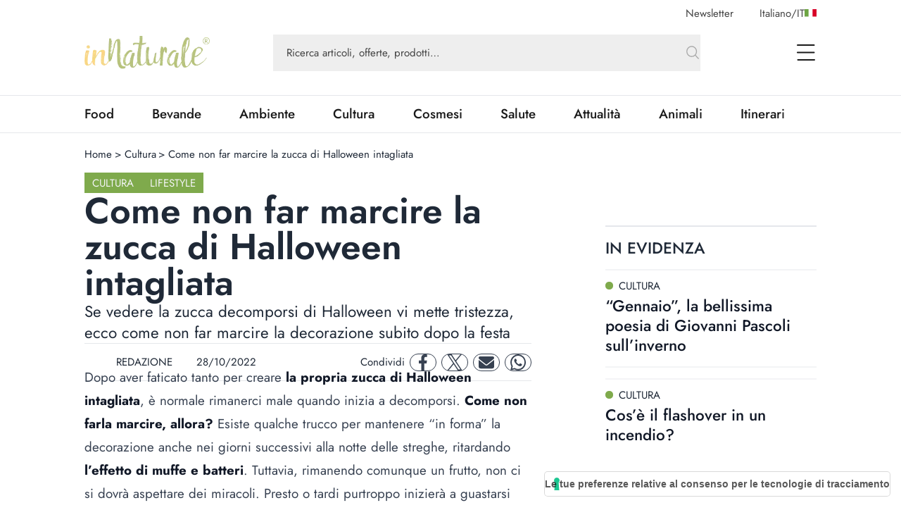

--- FILE ---
content_type: text/html; charset=utf-8
request_url: https://www.innaturale.com/come-non-far-marcire-la-zucca-di-halloween-intagliata
body_size: 29915
content:
<!DOCTYPE html><html lang="it-it"><head><meta charSet="utf-8"/><meta http-equiv="X-UA-Compatible" content="IE=edge"/><title>Come non far marcire la zucca di Halloween intagliata - inNaturale</title><link rel="canonical" href="https://www.innaturale.com/come-non-far-marcire-la-zucca-di-halloween-intagliata"/><link rel="shortcut icon" href="/images/favicon.png" type="image/png"/><link rel="hreflang" href="/come-non-far-marcire-la-zucca-di-halloween-intagliata" hrefLang="it-it"/><script type="application/ld+json">{"@context":"https://schema.org","@type":"Organization","@id":"https://www.innaturale.com/#organization","name":"inNaturale","sameAs":["https://www.facebook.com/innaturale/","https://www.instagram.com/innaturale_it/","https://it.linkedin.com/company/innaturale","https://www.youtube.com/channel/UCMT7xFKarbb52o14NDtkqWg/www.innaturale.com","https://www.pinterest.com.au/innaturale/","https://twitter.com/innaturale_it"],"url":"https://www.innaturale.com"}</script><script type="application/ld+json">{"@context":"https://schema.org","@type":"WebSite","@id":"https://www.innaturale.com/#website","url":"https://www.innaturale.com","name":"inNaturale","description":"Conoscere per assaporare.","publisher":{"@type":"Organization","name":"inNaturale","url":"https://www.innaturale.com"},"potentialAction":[{"@type":"SearchAction","target":"https://www.innaturale.com/search?q={search_term_string}","query-input":"required name=search_term_string"}],"inLanguage":"it_IT"}</script><script type="application/ld+json">{"@context":"https://schema.org","@type":"BreadcrumbList","@id":"https://www.innaturale.com/#breadcrumb","itemListElement":[{"@type":"ListItem","position":1,"name":"Home","item":"https://www.innaturale.com/"},{"@type":"ListItem","position":2,"name":"Cultura","item":"https://www.innaturale.com/cultura"},{"@type":"ListItem","position":3,"name":"Come non far marcire la zucca di Halloween intagliata","item":"https://www.innaturale.com/come-non-far-marcire-la-zucca-di-halloween-intagliata"}]}</script><meta name="viewport" content="width=device-width, initial-scale=1, maximum-scale=5, user-scalable=no"/><meta name="description" content="Se vedere la zucca decomporsi di Halloween vi mette tristezza, ecco come non far marcire la decorazione subito dopo la festa"/><meta name="publisher" content="inNaturale"/><meta name="google-site-verification" content="fBZxbQMCFrGLF9BuseVzgjY5LTHhVuz3uTM9RjYKwDc"/><meta name="msvalidate" content="79d07456f3984b77ab5cc577cefffe93"/><meta name="robots" content="index, follow, max-image-preview:large, max-snippet:-1, max-video-preview:-1&#x27;"/><meta name="twitter:card" content="summary_large_image"/><meta name="twitter:creator" content="@innaturale_it"/><meta name="twitter:site" content="@innaturale_it"/><meta name="twitter:title" content="Come non far marcire la zucca di Halloween intagliata - inNaturale"/><meta name="twitter:description" content="Se vedere la zucca decomporsi di Halloween vi mette tristezza, ecco come non far marcire la decorazione subito dopo la festa"/><meta name="twitter:image" content="https://cdn.innaturale.com/uploads/2022/10/come-non-far-marcire-zucca-halloween-fb.webp"/><meta name="referrer" content="no-referrer-when-downgrade"/><meta property="og:title" content="Come non far marcire la zucca di Halloween intagliata - inNaturale"/><meta property="og:description" content="Se vedere la zucca decomporsi di Halloween vi mette tristezza, ecco come non far marcire la decorazione subito dopo la festa"/><meta property="og:image" content="https://www.innaturale.com/_next/image?url=https://cdn.innaturale.com/uploads/2022/10/come-non-far-marcire-zucca-halloween-fb.webp&amp;w=640&amp;q=50"/><meta property="og:image:url" content="https://www.innaturale.com/_next/image?url=https://cdn.innaturale.com/uploads/2022/10/come-non-far-marcire-zucca-halloween-fb.webp&amp;w=640&amp;q=50"/><meta property="og:image:secure_url" content="https://www.innaturale.com/_next/image?url=https://cdn.innaturale.com/uploads/2022/10/come-non-far-marcire-zucca-halloween-fb.webp&amp;w=640&amp;q=50"/><meta property="og:image:width" content="960"/><meta property="og:image:height" content="540"/><meta property="og:locale" content="it_IT"/><meta property="og:url" content="https://www.innaturale.com/come-non-far-marcire-la-zucca-di-halloween-intagliata"/><meta property="og:site_name" content="inNaturale"/><meta property="og:type" content="article"/><meta property="article:section" content="Cultura"/><meta property="article:section" content="Lifestyle"/><meta property="article:published_time" content="2022-10-28 07:00:34"/><meta property="article:modified_time" content="2024-12-27T01:00:28.000000Z"/><meta name="author" content="REDAZIONE"/><meta name="twitter:label1" content="Scritto da"/><meta name="twitter:data1" content="REDAZIONE"/><meta name="twitter:label2" content="Tempo di lettura stimato"/><meta name="twitter:data2" content="2 minuti"/><script type="application/ld+json">{"@context":"https://schema.org","@type":"NewsArticle","headline":"Come non far marcire la zucca di Halloween intagliata","image":["https://cdn.innaturale.com/uploads/2022/10/come-non-far-marcire-zucca-halloween.webp"],"datePublished":"2022-10-28 07:00:34","dateModified":"2024-12-27T01:00:28.000000Z","author":[{"@type":"Person","name":"REDAZIONE","url":"https://www.innaturale.com/autore/admin"}],"publisher":{"@type":"Organization","name":"inNaturale","url":"https://www.innaturale.com"}}</script><meta name="next-head-count" content="43"/><link rel="preload" href="/_next/static/media/b39aaa38d13114ac-s.p.ttf" as="font" type="font/ttf" crossorigin="anonymous" data-next-font="size-adjust"/><link rel="preload" href="/_next/static/media/5723d8d713f94d95-s.p.ttf" as="font" type="font/ttf" crossorigin="anonymous" data-next-font="size-adjust"/><link rel="preload" href="/_next/static/media/1fde72ea9f6a8f57-s.p.ttf" as="font" type="font/ttf" crossorigin="anonymous" data-next-font="size-adjust"/><link rel="preload" href="/_next/static/media/02c99cc5ab7a5d43-s.p.ttf" as="font" type="font/ttf" crossorigin="anonymous" data-next-font="size-adjust"/><link rel="preload" href="/_next/static/css/4ebd3285824c8dd4.css" as="style"/><link rel="stylesheet" href="/_next/static/css/4ebd3285824c8dd4.css" data-n-g=""/><noscript data-n-css=""></noscript><script defer="" nomodule="" src="/_next/static/chunks/polyfills-c67a75d1b6f99dc8.js"></script><script src="/_next/static/chunks/webpack-dfcd803d090a823b.js" defer=""></script><script src="/_next/static/chunks/framework-5afa2ef135764b3c.js" defer=""></script><script src="/_next/static/chunks/main-9aa69b5cccb15ada.js" defer=""></script><script src="/_next/static/chunks/pages/_app-edf331e1083ec515.js" defer=""></script><script src="/_next/static/chunks/pages/%5B...articleOrCategory%5D-f564e4eb4057d435.js" defer=""></script><script src="/_next/static/aX_hAvB5qjvApygwwtEQr/_buildManifest.js" defer=""></script><script src="/_next/static/aX_hAvB5qjvApygwwtEQr/_ssgManifest.js" defer=""></script></head><body><div id="__next"><main class="__className_3763d2"><script>!function(f,b,e,v,n,t,s)
              {if(f.fbq)return;n=f.fbq=function(){n.callMethod?
              n.callMethod.apply(n,arguments):n.queue.push(arguments)};
              if(!f._fbq)f._fbq=n;n.push=n;n.loaded=!0;n.version='2.0';
              n.queue=[];t=b.createElement(e);t.async=!0;
              t.src=v;s=b.getElementsByTagName(e)[0];
              s.parentNode.insertBefore(t,s)}(window, document,'script',
              'https://connect.facebook.net/en_US/fbevents.js');
              fbq('init', '228638144372061');
              fbq('track', 'PageView');</script><noscript><img height="1" width="1" style="display:none" src="https://www.facebook.com/tr?id=228638144372061&amp;ev=PageView&amp;noscript=1"/></noscript><div class="px-layout-mobile md:px-layout"><div class="relative"><div class="hidden-alias container items-center justify-end space-x-10 pt-2  lg:flex"><button class="text-gray-2">Newsletter</button><button class="flex cursor-pointer items-center gap-2 text-gray-2 focus:outline-none"><span>Italiano<!-- -->/<span class="uppercase">it</span></span><img alt="it" loading="lazy" width="17" height="11" decoding="async" data-nimg="1" style="color:transparent" src="/flags/IT.svg"/></button></div><div style="position:fixed;top:1px;left:1px;width:1px;height:0;padding:0;margin:-1px;overflow:hidden;clip:rect(0, 0, 0, 0);white-space:nowrap;border-width:0;display:none"></div><div class="container mb-4 flex h-16 w-full items-center lg:h-24"><a title="Home" href="/"><img alt="inNaturale" loading="lazy" width="279" height="73" decoding="async" data-nimg="1" class="h-10 w-auto object-contain lg:h-16" style="color:transparent" srcSet="/_next/image?url=%2F_next%2Fstatic%2Fmedia%2Flogo.f497f06f.png&amp;w=384&amp;q=75 1x, /_next/image?url=%2F_next%2Fstatic%2Fmedia%2Flogo.f497f06f.png&amp;w=640&amp;q=75 2x" src="/_next/image?url=%2F_next%2Fstatic%2Fmedia%2Flogo.f497f06f.png&amp;w=640&amp;q=75"/></a><div class="hidden-alias mx-24 w-3/4 lg:flex "><div class="relative flex flex-1 items-center "><form class="w-full"><div class="w-full"><input type="search" name="q" autoComplete="off" placeholder="Ricerca articoli, offerte, prodotti…" class="w-full bg-gray-4 px-5 py-4 text-lg text-gray-2 placeholder:text-current focus:outline-none relative pr-16 !text-base placeholder:opacity-100" value=""/></div><button type="submit" class="absolute bottom-0 right-0 top-0 flex aspect-square h-full items-center justify-center"><svg xmlns="http://www.w3.org/2000/svg" fill="none" viewBox="0 0 24 24" stroke-width="1.5" stroke="currentColor" aria-hidden="true" class="h-6 w-6 text-gray-3"><path stroke-linecap="round" stroke-linejoin="round" d="M21 21l-5.197-5.197m0 0A7.5 7.5 0 105.196 5.196a7.5 7.5 0 0010.607 10.607z"></path></svg></button></form><div data-headlessui-state=""></div></div></div><div class="ml-auto flex items-center space-x-2 lg:space-x-12"><div data-headlessui-state=""><button class="lg:hidden-alias inline-flex h-8 w-8 items-center justify-center text-gray-1" type="button" aria-expanded="false" data-headlessui-state=""><span class="sr-only">open Menu Search</span><svg xmlns="http://www.w3.org/2000/svg" fill="none" viewBox="0 0 24 24" stroke-width="1.5" stroke="currentColor" aria-hidden="true" class="h-6 w-6"><path stroke-linecap="round" stroke-linejoin="round" d="M21 21l-5.197-5.197m0 0A7.5 7.5 0 105.196 5.196a7.5 7.5 0 0010.607 10.607z"></path></svg></button></div><div data-headlessui-state=""><button class="flex h-8 w-8 items-center justify-center text-gray-1 focus:outline-none" type="button" aria-expanded="false" data-headlessui-state=""><span class="sr-only">open Menu</span><svg xmlns="http://www.w3.org/2000/svg" viewBox="0 0 25.5 22" class="h-4 w-auto lg:h-6"><path data-name="Unione 2" d="M1.5 22a1 1 0 0 1-1-1 1 1 0 0 1 1-1h23a1 1 0 0 1 1 1 1 1 0 0 1-1 1ZM1 12a1 1 0 0 1-1-1 1 1 0 0 1 1-1h23a1 1 0 0 1 1 1 1 1 0 0 1-1 1ZM1 2a1 1 0 0 1-1-1 1 1 0 0 1 1-1h23a1 1 0 0 1 1 1 1 1 0 0 1-1 1Z" fill="currentColor"></path></svg></button></div></div></div><div style="position:fixed;top:1px;left:1px;width:1px;height:0;padding:0;margin:-1px;overflow:hidden;clip:rect(0, 0, 0, 0);white-space:nowrap;border-width:0;display:none"></div></div></div><div class="border-b border-t px-layout-mobile md:px-layout"><div class="container w-full overflow-hidden text-xl"><div class="lg:flex"><div class="relative flex h-14 lg:flex-1"><div class="no-scrollbar flex flex-1 items-center justify-between gap-6 overflow-scroll pr-16 lg:w-0 lg:flex-auto lg:gap-16 lg:pr-12"></div><div class="absolute bottom-0 right-0 top-0 w-14 bg-gradient-to-r from-white/0 to-white"></div></div></div></div></div><div><div id="av-pushdown-wrapper"></div><div id="adk_init_pushdown" class="hidden-alias"></div><div class="adk-slot interstitial"><div id="adk_interstitial0"></div><div id="adk_interstitial"></div></div><div class="px-layout-mobile md:px-layout"><div class="container flex flex-col gap-10 pb-10"><div class="mt-5 grid grid-cols-main-sidebar justify-items-center gap-4"><div class="hidden-alias col-span-4 justify-self-start md:block"><div class="flex text-base"><div class="flex"><a class="hover:underline" title="Home" href="/">Home</a><div class="px-1"> &gt; </div></div><div class="flex"><a class="hover:underline" title="Cultura" href="/cultura">Cultura</a><div class="px-1"> &gt; </div></div><div class="flex"><div>Come non far marcire la zucca di Halloween intagliata</div><div class="px-1"></div></div></div></div><div class="col-span-4 flex flex-col gap-8 lg:col-span-3 lg:pr-16 xl:pr-24"><div class="flex flex-col gap-8"><div class="flex justify-between"><div class="flex flex-wrap items-center gap-2"><a class="w-max bg-primary py-1 px-3 text-base uppercase leading-6 text-gray-100" title="Cultura" href="/cultura">Cultura</a><a class="w-max bg-primary py-1 px-3 text-base uppercase leading-6 text-gray-100" title="Lifestyle" href="/attualita/lifestyle">Lifestyle</a></div></div><h1 class="text-4xl font-semibold lg:text-[3.4375rem] lg:leading-none">Come non far marcire la zucca di Halloween intagliata</h1><div class="text-xl lg:text-2xl">Se vedere la zucca decomporsi di Halloween vi mette tristezza, ecco come non far marcire la decorazione subito dopo la festa</div><div class="grid grid-cols-1 gap-4 xl:flex xl:items-center xl:justify-between xl:border-y xl:py-2"><div class="flex justify-between border-y py-2 text-gray-800 xl:grid xl:auto-cols-max xl:grid-flow-col xl:grid-rows-1 xl:items-center xl:gap-8 xl:border-none"><a class="grid  grid-flow-col grid-rows-1 items-center gap-2" title="REDAZIONE" href="/autore/admin"><div class="relative aspect-square w-10"><img alt="REDAZIONE" loading="lazy" decoding="async" data-nimg="fill" class="rounded-full object-cover" style="position:absolute;height:100%;width:100%;left:0;top:0;right:0;bottom:0;color:transparent" sizes="100vw" srcSet="/_next/image?url=%2Fimages%2Fplaceholder_avatar.webp&amp;w=640&amp;q=75 640w, /_next/image?url=%2Fimages%2Fplaceholder_avatar.webp&amp;w=750&amp;q=75 750w, /_next/image?url=%2Fimages%2Fplaceholder_avatar.webp&amp;w=828&amp;q=75 828w, /_next/image?url=%2Fimages%2Fplaceholder_avatar.webp&amp;w=1080&amp;q=75 1080w, /_next/image?url=%2Fimages%2Fplaceholder_avatar.webp&amp;w=1200&amp;q=75 1200w, /_next/image?url=%2Fimages%2Fplaceholder_avatar.webp&amp;w=1920&amp;q=75 1920w, /_next/image?url=%2Fimages%2Fplaceholder_avatar.webp&amp;w=2048&amp;q=75 2048w, /_next/image?url=%2Fimages%2Fplaceholder_avatar.webp&amp;w=3840&amp;q=75 3840w" src="/_next/image?url=%2Fimages%2Fplaceholder_avatar.webp&amp;w=3840&amp;q=75"/></div><div>REDAZIONE</div></a><div class="flex items-center"><div class="mb-1 mr-1 aspect-square h-3"><svg xmlns="http://www.w3.org/2000/svg" viewBox="0 0 448 512" fill="currentColor"><path d="M152 64H296V24C296 10.75 306.7 0 320 0C333.3 0 344 10.75 344 24V64H384C419.3 64 448 92.65 448 128V448C448 483.3 419.3 512 384 512H64C28.65 512 0 483.3 0 448V128C0 92.65 28.65 64 64 64H104V24C104 10.75 114.7 0 128 0C141.3 0 152 10.75 152 24V64zM48 448C48 456.8 55.16 464 64 464H384C392.8 464 400 456.8 400 448V192H48V448z"></path></svg></div><div class="w-max">28/10/2022</div></div></div><div class="mx-auto w-max xl:mx-0 xl:w-auto"><div class="grid auto-cols-max grid-flow-col grid-rows-1 items-center gap-2"><div class="hidden-alias md:inline">Condividi</div><a href="https://www.facebook.com/sharer.php?u=https%3A%2F%2Fwww.innaturale.com%2Fcome-non-far-marcire-la-zucca-di-halloween-intagliata" rel="noreferrer" target="_blank" class="inline-flex items-center justify-center rounded-full aspect-square w-10 border border-gray-700 text-gray-700"><span class="sr-only">facebook</span><svg xmlns="http://www.w3.org/2000/svg" enable-background="new 0 0 24 24" viewBox="0 0 24 24" class="w-1/2 h-6 w-6 fill-current" aria-hidden="true"><path d="M17.44,13.5l.67-4.35H13.94V6.34A2.17,2.17,0,0,1,16.38,4h1.9V.3A22.65,22.65,0,0,0,14.91,0C11.48,0,9.24,2.08,9.24,5.85v3.3H5.42V13.5H9.24V24h4.69V13.5Z"></path></svg></a><a href="https://twitter.com/intent/tweet?url=https%3A%2F%2Fwww.innaturale.com%2Fcome-non-far-marcire-la-zucca-di-halloween-intagliata" rel="noreferrer" target="_blank" class="inline-flex items-center justify-center rounded-full aspect-square w-10 border border-gray-700 text-gray-700"><span class="sr-only">twitter</span><svg xmlns="http://www.w3.org/2000/svg" enable-background="new 0 0 24 24" viewBox="0 0 24 24" class="w-1/2 h-6 w-6 fill-current" aria-hidden="true"><svg viewBox="0 0 1200 1227" fill="none" xmlns="http://www.w3.org/2000/svg"><path d="M714.163 519.284L1160.89 0H1055.03L667.137 450.887L357.328 0H0L468.492 681.821L0 1226.37H105.866L515.491 750.218L842.672 1226.37H1200L714.137 519.284H714.163ZM569.165 687.828L521.697 619.934L144.011 79.6944H306.615L611.412 515.685L658.88 583.579L1055.08 1150.3H892.476L569.165 687.854V687.828Z" fill="currentColor"></path></svg></svg></a><a href="/cdn-cgi/l/email-protection#[base64]" rel="noreferrer" target="_blank" class="inline-flex items-center justify-center rounded-full aspect-square w-10 border border-gray-700 text-gray-700"><span class="sr-only">mail</span><svg xmlns="http://www.w3.org/2000/svg" enable-background="new 0 0 24 24" viewBox="0 0 24 24" class="w-1/2 h-6 w-6 fill-current" aria-hidden="true"><path d="M2.25,3A2.25,2.25,0,0,0,.9,7.05L11.1,14.7a1.5,1.5,0,0,0,1.8,0L23.1,7.05a2.25,2.25,0,0,0-1.35-4ZM0,8.25V18a3,3,0,0,0,3,3H21a3,3,0,0,0,3-3V8.25L13.8,15.9a3,3,0,0,1-3.6,0Z"></path></svg></a><a href="https://wa.me/?text=https%3A%2F%2Fwww.innaturale.com%2Fcome-non-far-marcire-la-zucca-di-halloween-intagliata" rel="noreferrer" target="_blank" class="inline-flex items-center justify-center rounded-full aspect-square w-10 border border-gray-700 text-gray-700"><span class="sr-only">whatsapp</span><svg xmlns="http://www.w3.org/2000/svg" enable-background="new 0 0 24 24" viewBox="0 0 24 24" class="w-1/2 h-6 w-6 fill-current" aria-hidden="true"><path d="M20.41,3.49A11.9,11.9,0,0,0,1.69,17.84L0,24l6.31-1.66A11.82,11.82,0,0,0,12,23.79h0A12,12,0,0,0,24,11.9,12,12,0,0,0,20.41,3.49ZM12,21.79a9.86,9.86,0,0,1-5-1.38L6.6,20.2l-3.74,1,1-3.65-.24-.38A9.9,9.9,0,1,1,22,11.9,10,10,0,0,1,12,21.79Zm5.43-7.41c-.3-.15-1.76-.86-2-1s-.48-.15-.67.15-.77,1-1,1.17-.35.22-.64.07a8.06,8.06,0,0,1-4-3.53c-.31-.53.3-.49.87-1.63a.53.53,0,0,0,0-.52C9.86,9,9.26,7.52,9,6.93s-.49-.5-.67-.51H7.78A1.07,1.07,0,0,0,7,6.78,3.3,3.3,0,0,0,6,9.26a5.77,5.77,0,0,0,1.21,3.07,13.21,13.21,0,0,0,5.08,4.49c1.88.82,2.62.89,3.56.75a3.06,3.06,0,0,0,2-1.42A2.58,2.58,0,0,0,18,14.74C17.91,14.6,17.71,14.53,17.42,14.38Z"></path></svg></a></div></div></div><div class="adk-slot "><div id="adk_article-top"></div></div><div class="prose prose-xl -mt-[1.2em] max-w-full prose-a:font-semibold prose-a:underline prose-a:decoration-primary prose-a:decoration-dashed prose-a:decoration-2 prose-a:underline-offset-4 prose-figcaption:-mt-8 prose-figcaption:text-right prose-figcaption:text-sm prose-figcaption:italic prose-figcaption:text-gray-400 prose-img:w-auto"><div> <div class="wpb_wrapper"> <p>Dopo aver faticato tanto per creare <strong>la propria zucca di Halloween intagliata</strong>, è normale rimanerci male quando inizia a decomporsi. <strong>Come non farla marcire, allora?</strong> Esiste qualche trucco per mantenere “in forma” la decorazione anche nei giorni successivi alla notte delle streghe, ritardando <strong>l’effetto di muffe e batteri</strong>. Tuttavia, rimanendo comunque un frutto, non ci si dovrà aspettare dei miracoli. Presto o tardi purtroppo inizierà a guastarsi definitivamente e il vostro balcone perderà l’atmosfera spettrale ottenuta per Halloween.</p> </div> </div><div> <figure class="wpb_wrapper vc_figure"> <div class="vc_single_image-wrapper   vc_box_border_grey"><img width="1200" height="900" src="https://www.innaturale.com/wp-content/uploads/2022/10/come-non-far-marcire-zucca-halloween.jpg" class="vc_single_image-img attachment-full" alt="Come non far marcire la zucca di Halloween intagliata" decoding="async" loading="lazy" srcset="https://www.innaturale.com/wp-content/uploads/2022/10/come-non-far-marcire-zucca-halloween.jpg 1200w, https://www.innaturale.com/wp-content/uploads/2022/10/come-non-far-marcire-zucca-halloween-300x225.jpg 300w, https://www.innaturale.com/wp-content/uploads/2022/10/come-non-far-marcire-zucca-halloween-1024x768.jpg 1024w, https://www.innaturale.com/wp-content/uploads/2022/10/come-non-far-marcire-zucca-halloween-768x576.jpg 768w, https://www.innaturale.com/wp-content/uploads/2022/10/come-non-far-marcire-zucca-halloween-600x450.jpg 600w, https://www.innaturale.com/wp-content/uploads/2022/10/come-non-far-marcire-zucca-halloween-200x150.jpg 200w" sizes="(max-width: 1200px) 100vw, 1200px" /></div><figcaption class="vc_figure-caption">Foto: David Menidrey @Unsplash</figcaption> </figure> </div><div class="mt-10"><div class="bg-white text-xl"><div class="mr-2 font-medium uppercase text-primary md:inline">Leggi anche<!-- -->:</div> <a title="Come preparare la zucca di Halloween senza sprechi" class="inline font-semibold underline decoration-primary decoration-dashed decoration-2 underline-offset-4 hover:decoration-solid" target="_blank" rel="noopener noreferrer" href="/come-preparare-la-zucca-di-halloween-senza-sprechi">Come preparare la zucca di Halloween senza sprechi</a></div></div><div> <div class="wpb_wrapper"> <h3>1. L’olio vegetale</h3> <p>Una prima dritta per non far marcire la zucca di Halloween intagliata consiste nell’applicare sulla sua parte esterna dell’olio vegetale. La raccomandazione è di farlo <strong>almeno una volta alla settimana</strong>, passandolo con <strong>un panno morbido</strong> per poi lasciare la decorazione in un luogo fresco e asciutto. La zucca va poi immersa <strong>ogni 4-5 giorni circa in acqua fresca</strong>. Se l’aria è molto secca nel luogo in cui abitate, meglio tenere coperta la zucca con un panno umido quando non esposta.</p> <h3>2. Acqua e candeggina</h3> <p>Un modo alternativo per ritardare la decomposizione della propria zucca di Halloween è l’uso di una miscela acqua-candeggina. I due ingredienti si possono mescolare in <strong>un flacone con spruzzino</strong>, da utilizzare poi per<strong> applicare il liquido su tutte le parti intagliate</strong>. Così facendo, si riuscirà a frenare la formazione delle muffe che di solito si sviluppano proprio sui tagli grazie all’azione della candeggina, mentre l’acqua contribuirà a mantenere l’idratazione del frutto.</p> <h3>3. Acqua e limone</h3> <p>In alternativa, la candeggina si può sostituire con il succo di limone. Per il resto, il procedimento non cambia: la miscela andrà spruzzata sempre <strong>sulle zone intagliate</strong>, le più soggette a deterioramento.</p> </div> </div><div class="pt-10"><div class="adk-slot not-prose"><div id="adk_article-middle"></div></div></div><div class="mt-28"><div class="mt-10"><div class="bg-white text-xl"><div class="mr-2 font-medium uppercase text-primary md:inline">Leggi anche<!-- -->:</div> <a title="La differenza tra zucca Delica e Mantovana" class="inline font-semibold underline decoration-primary decoration-dashed decoration-2 underline-offset-4 hover:decoration-solid" target="_blank" rel="noopener noreferrer" href="/la-differenza-tra-zucca-delica-e-mantovana">La differenza tra zucca Delica e Mantovana</a></div></div></div><div> <div class="wpb_wrapper"> <h3>4. Vasellina</h3> <p>Un’altra soluzione per non far marcire la propria zucca intagliata per Halloween è la vasellina. Il prodotto, facilmente acquistabile in tutte le farmacie, va spalmato <strong>su tutte le superfici della zucca</strong>, dall’esterno all’interno passando per le parti intagliate.</p> <h3>5. Spray specifici per la conservazione</h3> <p>Se le soluzione casalinghe/fai da te non vi piacciono, sappiate che esistono in commercio anche degli spray specifici per la conservazione delle zucche di Halloween. Si tratta di prodotti<strong> studiati specificatamente per ritardare il deterioramento</strong> della decorazione creata per la notte delle streghe.</p> </div> </div><div class="mt-10"><div class="bg-white text-xl"><div class="mr-2 font-medium uppercase text-primary md:inline">Leggi anche<!-- -->:</div> <a title="La differenza tra zucca Violina e Butternut" class="inline font-semibold underline decoration-primary decoration-dashed decoration-2 underline-offset-4 hover:decoration-solid" target="_blank" rel="noopener noreferrer" href="/la-differenza-tra-zucca-violina-e-butternut">La differenza tra zucca Violina e Butternut</a></div></div><div> <div class="wpb_wrapper"> <h3>6. Tenere la zucca in frigo</h3> <p>Un’ultima raccomandazione per far resistere qualche in giorno in più la vostra zucca dopo la festa vera e propria è quella di <strong>conservarla in frigo</strong>. Ma se non avete a disposizione così tanto spazio nel vostro elettrodomestico, sarà sufficiente posizionarla <strong>in un luogo fresco</strong>.</p> </div> </div></div><div class="adk-slot "><div id="adk_article-bottom"></div></div></div><div class="grid grid-flow-row grid-cols-1 gap-6"><hr/><div class="text-md md: flex flex-col items-center gap-4 text-center uppercase text-gray-800 md:flex-row md:gap-2"><div class="w-max font-medium md:mr-2">tags:</div><div class="flex flex-wrap gap-2"><a class="text-md w-max whitespace-nowrap rounded-full border border-gray-400 px-6 py-1.5 font-medium capitalize text-gray-700" title="autunno" href="/tag/autunno">autunno</a><a class="text-md w-max whitespace-nowrap rounded-full border border-gray-400 px-6 py-1.5 font-medium capitalize text-gray-700" title="halloween" href="/tag/halloween">halloween</a><a class="text-md w-max whitespace-nowrap rounded-full border border-gray-400 px-6 py-1.5 font-medium capitalize text-gray-700" title="zucca" href="/tag/zucca">zucca</a></div></div><div class="grid w-full grid-cols-[max-content_1fr] grid-rows-1 justify-items-start bg-gray-100 p-8 "><div class="relative aspect-square mr-6 w-24 xl:w-36"><img alt="REDAZIONE" loading="lazy" decoding="async" data-nimg="fill" class="rounded-full object-cover" style="position:absolute;height:100%;width:100%;left:0;top:0;right:0;bottom:0;color:transparent" sizes="100vw" srcSet="/_next/image?url=%2Fimages%2Fplaceholder_avatar.webp&amp;w=640&amp;q=75 640w, /_next/image?url=%2Fimages%2Fplaceholder_avatar.webp&amp;w=750&amp;q=75 750w, /_next/image?url=%2Fimages%2Fplaceholder_avatar.webp&amp;w=828&amp;q=75 828w, /_next/image?url=%2Fimages%2Fplaceholder_avatar.webp&amp;w=1080&amp;q=75 1080w, /_next/image?url=%2Fimages%2Fplaceholder_avatar.webp&amp;w=1200&amp;q=75 1200w, /_next/image?url=%2Fimages%2Fplaceholder_avatar.webp&amp;w=1920&amp;q=75 1920w, /_next/image?url=%2Fimages%2Fplaceholder_avatar.webp&amp;w=2048&amp;q=75 2048w, /_next/image?url=%2Fimages%2Fplaceholder_avatar.webp&amp;w=3840&amp;q=75 3840w" src="/_next/image?url=%2Fimages%2Fplaceholder_avatar.webp&amp;w=3840&amp;q=75"/></div><div class="col-span-1 flex flex-col justify-center gap-1 md:gap-3 md:pl-4"><div class="flex flex-wrap items-center  text-xl font-semibold text-gray-1">REDAZIONE</div><a class="md:hidden-alias group inline-flex items-center" title="REDAZIONE" href="/autore/admin"><span class="text-gray-2 group-hover:underline">Scopri di più</span><svg xmlns="http://www.w3.org/2000/svg" fill="none" viewBox="0 0 24 24" stroke-width="1.5" stroke="currentColor" aria-hidden="true" class="ml-2 h-6 w-6 text-primary transition-transform group-hover:scale-150"><path stroke-linecap="round" stroke-linejoin="round" d="M17.25 8.25L21 12m0 0l-3.75 3.75M21 12H3"></path></svg></a><div class="hidden-alias col-span-2 text-xl text-gray-600 md:col-span-3 md:block"><p>Raccontare e spiegare cibo, sostenibilità, natura e salute. Un obiettivo più facile a dirsi che a farsi, ma nella redazione di inNaturale non sono queste le sfide che scoraggiano. Siamo un gruppo di giovani affiatati in cerca del servizio perfetto, pronti a raccontarvi le ultime novità e le storie più particolari.</p></div><a class="hidden-alias group mt-1 items-center md:inline-flex" title="REDAZIONE" href="/autore/admin"><span class="text-gray-2 group-hover:underline">Scopri di più</span><svg xmlns="http://www.w3.org/2000/svg" fill="none" viewBox="0 0 24 24" stroke-width="1.5" stroke="currentColor" aria-hidden="true" class="ml-2 h-6 w-6 text-primary transition-transform group-hover:scale-150"><path stroke-linecap="round" stroke-linejoin="round" d="M17.25 8.25L21 12m0 0l-3.75 3.75M21 12H3"></path></svg></a></div><div class="md:hidden-alias col-span-2 block pt-4 text-xl text-gray-600 md:col-span-3"><p>Raccontare e spiegare cibo, sostenibilità, natura e salute. Un obiettivo più facile a dirsi che a farsi, ma nella redazione di inNaturale non sono queste le sfide che scoraggiano. Siamo un gruppo di giovani affiatati in cerca del servizio perfetto, pronti a raccontarvi le ultime novità e le storie più particolari.</p></div></div></div></div><div class="col-span-4 lg:col-span-1"><div class="sticky top-0 flex flex-col gap-12"><div class="grid grid-cols-1 gap-4 md:gap-6 lg:gap-20"><div class="adk-slot -mx-layout-mobile md:mx-0"><div id="adk_spalla-top"></div></div><div class="container"><div class="flex justify-between border-t-2 border-gray-200 pb-4 pt-4 text-gray-800"><div class="grid grid-flow-col grid-rows-1 items-center gap-2 text-xl font-medium uppercase lg:text-2xl">in evidenza</div><div></div></div><div class="grid grid-cols-1 gap-4 md:grid-cols-2 md:gap-6 lg:grid-cols-1 lg:gap-4"><div><div class="text-md grid content-start gap-3 lg:text-xl"><div class="grid grid-cols-1 content-start gap-4"><a class="aspect-4/3 h-fit w-full cursor-pointer overflow-hidden" title="“Gennaio”, la bellissima poesia di Giovanni Pascoli sull’inverno" href="/gennaio-bellissima-poesia-giovanni-pascoli-inverno"><div class="bg-gray-100 bg-[url(&#x27;/images/placeholder_image.webp&#x27;)] bg-[length:30%_auto] bg-center bg-no-repeat relative max-h-full min-w-full overflow-hidden aspect-4/3 border border-gray-100"><img alt="Gennaio, la bellissima poesia di Giovanni Pascoli sull’inverno" loading="lazy" decoding="async" data-nimg="fill" class="object-cover" style="position:absolute;height:100%;width:100%;left:0;top:0;right:0;bottom:0;color:transparent" sizes="(max-width: 768px) 90vw" srcSet="/_next/image?url=https%3A%2F%2Fcdn.innaturale.com%2F2026%2F01%2F09%2F17%2F06%2F37%2Fgennaio%20poesia%20inverno.webp&amp;w=640&amp;q=50 640w, /_next/image?url=https%3A%2F%2Fcdn.innaturale.com%2F2026%2F01%2F09%2F17%2F06%2F37%2Fgennaio%20poesia%20inverno.webp&amp;w=750&amp;q=50 750w, /_next/image?url=https%3A%2F%2Fcdn.innaturale.com%2F2026%2F01%2F09%2F17%2F06%2F37%2Fgennaio%20poesia%20inverno.webp&amp;w=828&amp;q=50 828w, /_next/image?url=https%3A%2F%2Fcdn.innaturale.com%2F2026%2F01%2F09%2F17%2F06%2F37%2Fgennaio%20poesia%20inverno.webp&amp;w=1080&amp;q=50 1080w, /_next/image?url=https%3A%2F%2Fcdn.innaturale.com%2F2026%2F01%2F09%2F17%2F06%2F37%2Fgennaio%20poesia%20inverno.webp&amp;w=1200&amp;q=50 1200w, /_next/image?url=https%3A%2F%2Fcdn.innaturale.com%2F2026%2F01%2F09%2F17%2F06%2F37%2Fgennaio%20poesia%20inverno.webp&amp;w=1920&amp;q=50 1920w, /_next/image?url=https%3A%2F%2Fcdn.innaturale.com%2F2026%2F01%2F09%2F17%2F06%2F37%2Fgennaio%20poesia%20inverno.webp&amp;w=2048&amp;q=50 2048w, /_next/image?url=https%3A%2F%2Fcdn.innaturale.com%2F2026%2F01%2F09%2F17%2F06%2F37%2Fgennaio%20poesia%20inverno.webp&amp;w=3840&amp;q=50 3840w" src="/_next/image?url=https%3A%2F%2Fcdn.innaturale.com%2F2026%2F01%2F09%2F17%2F06%2F37%2Fgennaio%20poesia%20inverno.webp&amp;w=3840&amp;q=50"/></div></a></div><div class="grid grid-flow-row grid-cols-1 content-start  gap-1"><a class="group w-fit text-base uppercase" href="/cultura"><span class="mr-2 inline-block h-3 w-3 rounded-full" style="background-color:#7FAA4C"></span><span class="group-hover:underline">Cultura</span></a><a class="group w-fit" title="“Gennaio”, la bellissima poesia di Giovanni Pascoli sull’inverno" href="/gennaio-bellissima-poesia-giovanni-pascoli-inverno"><strong class="font-medium transition-colors group-hover:underline group-hover:decoration-2 text-xl leading-6 md:text-2xl lg:leading-7 lg:text-2xl">“Gennaio”, la bellissima poesia di Giovanni Pascoli sull’inverno</strong></a></div></div><hr class="md:hidden-alias mt-4 border border-gray-100 lg:block"/></div><div><div class="text-md grid content-start gap-3 lg:text-xl"><div class="grid grid-cols-1 content-start gap-4"><a class="aspect-4/3 h-fit w-full cursor-pointer overflow-hidden" title="Cos’è il flashover in un incendio?" href="/cos-e-flashover-incendio"><div class="bg-gray-100 bg-[url(&#x27;/images/placeholder_image.webp&#x27;)] bg-[length:30%_auto] bg-center bg-no-repeat relative max-h-full min-w-full overflow-hidden aspect-4/3 border border-gray-100"><img alt="Cos’è il flashover in un incendio" loading="lazy" decoding="async" data-nimg="fill" class="object-cover" style="position:absolute;height:100%;width:100%;left:0;top:0;right:0;bottom:0;color:transparent" sizes="(max-width: 768px) 90vw" srcSet="/_next/image?url=https%3A%2F%2Fcdn.innaturale.com%2F2026%2F01%2F09%2F16%2F43%2F32%2Fflashover%20incendio.webp&amp;w=640&amp;q=50 640w, /_next/image?url=https%3A%2F%2Fcdn.innaturale.com%2F2026%2F01%2F09%2F16%2F43%2F32%2Fflashover%20incendio.webp&amp;w=750&amp;q=50 750w, /_next/image?url=https%3A%2F%2Fcdn.innaturale.com%2F2026%2F01%2F09%2F16%2F43%2F32%2Fflashover%20incendio.webp&amp;w=828&amp;q=50 828w, /_next/image?url=https%3A%2F%2Fcdn.innaturale.com%2F2026%2F01%2F09%2F16%2F43%2F32%2Fflashover%20incendio.webp&amp;w=1080&amp;q=50 1080w, /_next/image?url=https%3A%2F%2Fcdn.innaturale.com%2F2026%2F01%2F09%2F16%2F43%2F32%2Fflashover%20incendio.webp&amp;w=1200&amp;q=50 1200w, /_next/image?url=https%3A%2F%2Fcdn.innaturale.com%2F2026%2F01%2F09%2F16%2F43%2F32%2Fflashover%20incendio.webp&amp;w=1920&amp;q=50 1920w, /_next/image?url=https%3A%2F%2Fcdn.innaturale.com%2F2026%2F01%2F09%2F16%2F43%2F32%2Fflashover%20incendio.webp&amp;w=2048&amp;q=50 2048w, /_next/image?url=https%3A%2F%2Fcdn.innaturale.com%2F2026%2F01%2F09%2F16%2F43%2F32%2Fflashover%20incendio.webp&amp;w=3840&amp;q=50 3840w" src="/_next/image?url=https%3A%2F%2Fcdn.innaturale.com%2F2026%2F01%2F09%2F16%2F43%2F32%2Fflashover%20incendio.webp&amp;w=3840&amp;q=50"/></div></a></div><div class="grid grid-flow-row grid-cols-1 content-start  gap-1"><a class="group w-fit text-base uppercase" href="/cultura"><span class="mr-2 inline-block h-3 w-3 rounded-full" style="background-color:#7FAA4C"></span><span class="group-hover:underline">Cultura</span></a><a class="group w-fit" title="Cos’è il flashover in un incendio?" href="/cos-e-flashover-incendio"><strong class="font-medium transition-colors group-hover:underline group-hover:decoration-2 text-xl leading-6 md:text-2xl lg:leading-7 lg:text-2xl">Cos’è il flashover in un incendio?</strong></a></div></div></div></div></div><div class="adk-slot -mx-layout-mobile md:mx-0"><div id="adk_spalla-middle"></div></div><div class="container"><div class="flex justify-between border-t-2 border-gray-200 pb-4 pt-4 text-gray-800"><div class="grid grid-flow-col grid-rows-1 items-center gap-2 text-xl font-medium uppercase lg:text-2xl">i più letti</div><div></div></div><div class="grid grid-flow-row grid-cols-1 gap-4 md:grid-cols-2 md:gap-8 lg:grid-cols-1 lg:gap-4"><div><div class="text-md grid content-start gap-3 lg:text-xl grid-cols-2 lg:grid-cols-1 lg:gap-6 xl:grid-cols-2"><div class="grid grid-cols-1 content-start gap-4"><a class="aspect-4/3 h-fit w-full cursor-pointer overflow-hidden" title="Inquinamento luminoso: cos&#x27;è e quali sono i pericoli" href="/inquinamento-luminoso-cosa-e-e-quali-sono-i-pericoli"><div class="bg-gray-100 bg-[url(&#x27;/images/placeholder_image.webp&#x27;)] bg-[length:30%_auto] bg-center bg-no-repeat relative max-h-full min-w-full overflow-hidden aspect-4/3 border border-gray-100"><img alt="Inquinamento luminoso: cos&#x27;è e quali sono i pericoli" loading="lazy" decoding="async" data-nimg="fill" class="object-cover" style="position:absolute;height:100%;width:100%;left:0;top:0;right:0;bottom:0;color:transparent" sizes="(max-width: 768px) 90vw" srcSet="/_next/image?url=https%3A%2F%2Fcdn.innaturale.com%2F2023%2F12%2F11%2F13%2F49%2F38%2Finquinamento%20luminoso.webp&amp;w=640&amp;q=50 640w, /_next/image?url=https%3A%2F%2Fcdn.innaturale.com%2F2023%2F12%2F11%2F13%2F49%2F38%2Finquinamento%20luminoso.webp&amp;w=750&amp;q=50 750w, /_next/image?url=https%3A%2F%2Fcdn.innaturale.com%2F2023%2F12%2F11%2F13%2F49%2F38%2Finquinamento%20luminoso.webp&amp;w=828&amp;q=50 828w, /_next/image?url=https%3A%2F%2Fcdn.innaturale.com%2F2023%2F12%2F11%2F13%2F49%2F38%2Finquinamento%20luminoso.webp&amp;w=1080&amp;q=50 1080w, /_next/image?url=https%3A%2F%2Fcdn.innaturale.com%2F2023%2F12%2F11%2F13%2F49%2F38%2Finquinamento%20luminoso.webp&amp;w=1200&amp;q=50 1200w, /_next/image?url=https%3A%2F%2Fcdn.innaturale.com%2F2023%2F12%2F11%2F13%2F49%2F38%2Finquinamento%20luminoso.webp&amp;w=1920&amp;q=50 1920w, /_next/image?url=https%3A%2F%2Fcdn.innaturale.com%2F2023%2F12%2F11%2F13%2F49%2F38%2Finquinamento%20luminoso.webp&amp;w=2048&amp;q=50 2048w, /_next/image?url=https%3A%2F%2Fcdn.innaturale.com%2F2023%2F12%2F11%2F13%2F49%2F38%2Finquinamento%20luminoso.webp&amp;w=3840&amp;q=50 3840w" src="/_next/image?url=https%3A%2F%2Fcdn.innaturale.com%2F2023%2F12%2F11%2F13%2F49%2F38%2Finquinamento%20luminoso.webp&amp;w=3840&amp;q=50"/></div></a></div><div class="grid grid-flow-row grid-cols-1 content-start  gap-1"><a class="group w-fit" title="Inquinamento luminoso: cos&#x27;è e quali sono i pericoli" href="/inquinamento-luminoso-cosa-e-e-quali-sono-i-pericoli"><strong class="font-medium transition-colors group-hover:underline group-hover:decoration-2 text-lg leading-4">Inquinamento luminoso: cos'è e quali sono i pericoli</strong></a></div></div><hr class="md:hidden-alias mt-4 border border-gray-100 lg:block"/></div><div><div class="text-md grid content-start gap-3 lg:text-xl grid-cols-2 lg:grid-cols-1 lg:gap-6 xl:grid-cols-2"><div class="grid grid-cols-1 content-start gap-4"><a class="aspect-4/3 h-fit w-full cursor-pointer overflow-hidden" title="Qual è la differenza tra stalattiti e stalagmiti" href="/qual-e-la-differenza-tra-stalattiti-e-stalagmiti"><div class="bg-gray-100 bg-[url(&#x27;/images/placeholder_image.webp&#x27;)] bg-[length:30%_auto] bg-center bg-no-repeat relative max-h-full min-w-full overflow-hidden aspect-4/3 border border-gray-100"><img alt="differenza stalattiti stalagmiti" loading="lazy" decoding="async" data-nimg="fill" class="object-cover" style="position:absolute;height:100%;width:100%;left:0;top:0;right:0;bottom:0;color:transparent" sizes="(max-width: 768px) 90vw" srcSet="/_next/image?url=https%3A%2F%2Fcdn.innaturale.com%2Fuploads%2F2023%2F05%2Fdifferenza-stalattiti-stalagmiti.webp&amp;w=640&amp;q=50 640w, /_next/image?url=https%3A%2F%2Fcdn.innaturale.com%2Fuploads%2F2023%2F05%2Fdifferenza-stalattiti-stalagmiti.webp&amp;w=750&amp;q=50 750w, /_next/image?url=https%3A%2F%2Fcdn.innaturale.com%2Fuploads%2F2023%2F05%2Fdifferenza-stalattiti-stalagmiti.webp&amp;w=828&amp;q=50 828w, /_next/image?url=https%3A%2F%2Fcdn.innaturale.com%2Fuploads%2F2023%2F05%2Fdifferenza-stalattiti-stalagmiti.webp&amp;w=1080&amp;q=50 1080w, /_next/image?url=https%3A%2F%2Fcdn.innaturale.com%2Fuploads%2F2023%2F05%2Fdifferenza-stalattiti-stalagmiti.webp&amp;w=1200&amp;q=50 1200w, /_next/image?url=https%3A%2F%2Fcdn.innaturale.com%2Fuploads%2F2023%2F05%2Fdifferenza-stalattiti-stalagmiti.webp&amp;w=1920&amp;q=50 1920w, /_next/image?url=https%3A%2F%2Fcdn.innaturale.com%2Fuploads%2F2023%2F05%2Fdifferenza-stalattiti-stalagmiti.webp&amp;w=2048&amp;q=50 2048w, /_next/image?url=https%3A%2F%2Fcdn.innaturale.com%2Fuploads%2F2023%2F05%2Fdifferenza-stalattiti-stalagmiti.webp&amp;w=3840&amp;q=50 3840w" src="/_next/image?url=https%3A%2F%2Fcdn.innaturale.com%2Fuploads%2F2023%2F05%2Fdifferenza-stalattiti-stalagmiti.webp&amp;w=3840&amp;q=50"/></div></a></div><div class="grid grid-flow-row grid-cols-1 content-start  gap-1"><a class="group w-fit" title="Qual è la differenza tra stalattiti e stalagmiti" href="/qual-e-la-differenza-tra-stalattiti-e-stalagmiti"><strong class="font-medium transition-colors group-hover:underline group-hover:decoration-2 text-lg leading-4">Qual è la differenza tra stalattiti e stalagmiti</strong></a></div></div><hr class="md:hidden-alias mt-4 border border-gray-100 lg:block"/></div><div><div class="text-md grid content-start gap-3 lg:text-xl grid-cols-2 lg:grid-cols-1 lg:gap-6 xl:grid-cols-2"><div class="grid grid-cols-1 content-start gap-4"><a class="aspect-4/3 h-fit w-full cursor-pointer overflow-hidden" title="India, dalle foreste sacre un’idea per ripristinare quelle in pericolo" href="/india-dalle-foreste-sacre-idea-per-ripristinare-quelle-in-pericolo"><div class="bg-gray-100 bg-[url(&#x27;/images/placeholder_image.webp&#x27;)] bg-[length:30%_auto] bg-center bg-no-repeat relative max-h-full min-w-full overflow-hidden aspect-4/3 border border-gray-100"><img alt="foreste sacre india" loading="lazy" decoding="async" data-nimg="fill" class="object-cover" style="position:absolute;height:100%;width:100%;left:0;top:0;right:0;bottom:0;color:transparent" sizes="(max-width: 768px) 90vw" srcSet="/_next/image?url=https%3A%2F%2Fcdn.innaturale.com%2Fuploads%2F2023%2F05%2Fforeste-sacre-india.webp&amp;w=640&amp;q=50 640w, /_next/image?url=https%3A%2F%2Fcdn.innaturale.com%2Fuploads%2F2023%2F05%2Fforeste-sacre-india.webp&amp;w=750&amp;q=50 750w, /_next/image?url=https%3A%2F%2Fcdn.innaturale.com%2Fuploads%2F2023%2F05%2Fforeste-sacre-india.webp&amp;w=828&amp;q=50 828w, /_next/image?url=https%3A%2F%2Fcdn.innaturale.com%2Fuploads%2F2023%2F05%2Fforeste-sacre-india.webp&amp;w=1080&amp;q=50 1080w, /_next/image?url=https%3A%2F%2Fcdn.innaturale.com%2Fuploads%2F2023%2F05%2Fforeste-sacre-india.webp&amp;w=1200&amp;q=50 1200w, /_next/image?url=https%3A%2F%2Fcdn.innaturale.com%2Fuploads%2F2023%2F05%2Fforeste-sacre-india.webp&amp;w=1920&amp;q=50 1920w, /_next/image?url=https%3A%2F%2Fcdn.innaturale.com%2Fuploads%2F2023%2F05%2Fforeste-sacre-india.webp&amp;w=2048&amp;q=50 2048w, /_next/image?url=https%3A%2F%2Fcdn.innaturale.com%2Fuploads%2F2023%2F05%2Fforeste-sacre-india.webp&amp;w=3840&amp;q=50 3840w" src="/_next/image?url=https%3A%2F%2Fcdn.innaturale.com%2Fuploads%2F2023%2F05%2Fforeste-sacre-india.webp&amp;w=3840&amp;q=50"/></div></a></div><div class="grid grid-flow-row grid-cols-1 content-start  gap-1"><a class="group w-fit" title="India, dalle foreste sacre un’idea per ripristinare quelle in pericolo" href="/india-dalle-foreste-sacre-idea-per-ripristinare-quelle-in-pericolo"><strong class="font-medium transition-colors group-hover:underline group-hover:decoration-2 text-lg leading-4">India, dalle foreste sacre un’idea per ripristinare quelle in pericolo</strong></a></div></div><hr class="md:hidden-alias mt-4 border border-gray-100 lg:block"/></div><div><div class="text-md grid content-start gap-3 lg:text-xl grid-cols-2 lg:grid-cols-1 lg:gap-6 xl:grid-cols-2"><div class="grid grid-cols-1 content-start gap-4"><a class="aspect-4/3 h-fit w-full cursor-pointer overflow-hidden" title="Le poesie di Natale più famose" href="/le-poesie-di-natale-piu-famose"><div class="bg-gray-100 bg-[url(&#x27;/images/placeholder_image.webp&#x27;)] bg-[length:30%_auto] bg-center bg-no-repeat relative max-h-full min-w-full overflow-hidden aspect-4/3 border border-gray-100"><img alt="Le poesie di Natale più famose" loading="lazy" decoding="async" data-nimg="fill" class="object-cover" style="position:absolute;height:100%;width:100%;left:0;top:0;right:0;bottom:0;color:transparent" sizes="(max-width: 768px) 90vw" srcSet="/_next/image?url=https%3A%2F%2Fcdn.innaturale.com%2F2023%2F12%2F20%2F17%2F48%2F52%2Fpoesie%20di%20Natale%20famose.webp&amp;w=640&amp;q=50 640w, /_next/image?url=https%3A%2F%2Fcdn.innaturale.com%2F2023%2F12%2F20%2F17%2F48%2F52%2Fpoesie%20di%20Natale%20famose.webp&amp;w=750&amp;q=50 750w, /_next/image?url=https%3A%2F%2Fcdn.innaturale.com%2F2023%2F12%2F20%2F17%2F48%2F52%2Fpoesie%20di%20Natale%20famose.webp&amp;w=828&amp;q=50 828w, /_next/image?url=https%3A%2F%2Fcdn.innaturale.com%2F2023%2F12%2F20%2F17%2F48%2F52%2Fpoesie%20di%20Natale%20famose.webp&amp;w=1080&amp;q=50 1080w, /_next/image?url=https%3A%2F%2Fcdn.innaturale.com%2F2023%2F12%2F20%2F17%2F48%2F52%2Fpoesie%20di%20Natale%20famose.webp&amp;w=1200&amp;q=50 1200w, /_next/image?url=https%3A%2F%2Fcdn.innaturale.com%2F2023%2F12%2F20%2F17%2F48%2F52%2Fpoesie%20di%20Natale%20famose.webp&amp;w=1920&amp;q=50 1920w, /_next/image?url=https%3A%2F%2Fcdn.innaturale.com%2F2023%2F12%2F20%2F17%2F48%2F52%2Fpoesie%20di%20Natale%20famose.webp&amp;w=2048&amp;q=50 2048w, /_next/image?url=https%3A%2F%2Fcdn.innaturale.com%2F2023%2F12%2F20%2F17%2F48%2F52%2Fpoesie%20di%20Natale%20famose.webp&amp;w=3840&amp;q=50 3840w" src="/_next/image?url=https%3A%2F%2Fcdn.innaturale.com%2F2023%2F12%2F20%2F17%2F48%2F52%2Fpoesie%20di%20Natale%20famose.webp&amp;w=3840&amp;q=50"/></div></a></div><div class="grid grid-flow-row grid-cols-1 content-start  gap-1"><a class="group w-fit" title="Le poesie di Natale più famose" href="/le-poesie-di-natale-piu-famose"><strong class="font-medium transition-colors group-hover:underline group-hover:decoration-2 text-lg leading-4">Le poesie di Natale più famose</strong></a></div></div><hr class="md:hidden-alias mt-4 border border-gray-100 lg:block"/></div></div></div></div></div></div></div></div><div class="-mx-layout-mobile overflow-x-hidden lg:-mx-layout"><div class="-mx-layout"><div class="flex h-max w-full items-center justify-center bg-gradient-mobile py-20 text-gray-800 xl:bg-gradient-desktop"><div class="grid-col-1 xl:grid-col-6 grid justify-items-center gap-4 lg:gap-8 xl:grid-flow-col xl:grid-rows-1 xl:items-center xl:gap-0"><div class="h-max xl:col-span-2"><svg xmlns="http://www.w3.org/2000/svg" enable-background="new 0 0 24 24" viewBox="0 0 24 24" class="h-12 w-12 lg:h-16 lg:w-16 h-6 w-6 fill-current"><path d="M0,3.4V20.6H24V3.4Zm14.65,8.83-2.18,2.18a.69.69,0,0,1-.93,0l-2.19-2.2,0,0-7.91-8H22.55l-7.92,8Zm-6.44,0L.8,19.34V4.77Zm.56.57L11,15a1.49,1.49,0,0,0,1,.4A1.52,1.52,0,0,0,13,15l2.2-2.21,7.29,7h-21Zm7-.57L23.2,4.77V19.34Z"></path></svg></div><div class="col-span-1 flex flex-col items-center gap-2 text-center lg:gap-6 xl:col-span-2 xl:ml-6 xl:mr-20 xl:items-start xl:gap-0 xl:text-left"><div class="text-lg uppercase lg:text-3xl">Iscriviti alla newsletter</div><div class="w-3/4 text-xl text-gray-500 xl:w-full">Resta aggiornato sulle ultime novità editoriali, i prodotti e le offerte</div></div><button class="inline-flex items-center justify-center whitespace-nowrap border focus:outline-none disabled:pointer-events-none bg-primary hover:bg-primary-dark border-primary text-white transition-colors px-6 py-4 text-xl font-medium h-12 w-48 uppercase lg:h-14 lg:w-60">Iscriviti</button></div><div style="position:fixed;top:1px;left:1px;width:1px;height:0;padding:0;margin:-1px;overflow:hidden;clip:rect(0, 0, 0, 0);white-space:nowrap;border-width:0;display:none"></div></div></div></div></div></div><footer class="bg-gray-1" aria-labelledby="footer-heading"><h2 id="footer-heading" class="sr-only">Footer</h2><div class="px-layout-mobile py-14 lg:px-layout lg:pb-16 lg:pt-24"><div class="container lg:grid lg:grid-cols-2"><div class="flex flex-col items-center lg:max-w-md lg:items-start"><img alt="inNaturale" loading="lazy" width="279" height="73" decoding="async" data-nimg="1" style="color:transparent" srcSet="/_next/image?url=%2F_next%2Fstatic%2Fmedia%2Flogo-white.0879072b.png&amp;w=384&amp;q=75 1x, /_next/image?url=%2F_next%2Fstatic%2Fmedia%2Flogo-white.0879072b.png&amp;w=640&amp;q=75 2x" src="/_next/image?url=%2F_next%2Fstatic%2Fmedia%2Flogo-white.0879072b.png&amp;w=640&amp;q=75"/><p class="mt-6 text-center text-gray-3 lg:mt-10 lg:text-left lg:text-xl">Raccontare e spiegare cibo, natura e salute. Un obiettivo più facile a dirsi che a farsi, ma nella redazione di inNaturale non sono queste le sfide che scoraggiano. Siamo un gruppo di giovani affiatati in cerca del servizio perfetto, pronti a raccontarvi le ultime novità e le storie più particolari riguardo il complicato mondo dell’alimentazione.</p><div class="mt-10 flex justify-center gap-x-3 lg:mt-28 lg:justify-start"><a href="https://www.facebook.com/innaturale/" rel="noreferrer" target="_blank" class="inline-flex items-center justify-center rounded-full bg-[#325FB9] text-white h-12 w-12"><span class="sr-only">facebook</span><svg xmlns="http://www.w3.org/2000/svg" enable-background="new 0 0 24 24" viewBox="0 0 24 24" class="w-1/2 h-6 w-6 fill-current" aria-hidden="true"><path d="M17.44,13.5l.67-4.35H13.94V6.34A2.17,2.17,0,0,1,16.38,4h1.9V.3A22.65,22.65,0,0,0,14.91,0C11.48,0,9.24,2.08,9.24,5.85v3.3H5.42V13.5H9.24V24h4.69V13.5Z"></path></svg></a><a href="https://twitter.com/innaturale_it" rel="noreferrer" target="_blank" class="inline-flex items-center justify-center rounded-full bg-[#000000] text-white h-12 w-12"><span class="sr-only">twitter</span><svg xmlns="http://www.w3.org/2000/svg" enable-background="new 0 0 24 24" viewBox="0 0 24 24" class="w-1/2 h-6 w-6 fill-current" aria-hidden="true"><svg viewBox="0 0 1200 1227" fill="none" xmlns="http://www.w3.org/2000/svg"><path d="M714.163 519.284L1160.89 0H1055.03L667.137 450.887L357.328 0H0L468.492 681.821L0 1226.37H105.866L515.491 750.218L842.672 1226.37H1200L714.137 519.284H714.163ZM569.165 687.828L521.697 619.934L144.011 79.6944H306.615L611.412 515.685L658.88 583.579L1055.08 1150.3H892.476L569.165 687.854V687.828Z" fill="currentColor"></path></svg></svg></a><a href="https://www.instagram.com/innaturale/" rel="noreferrer" target="_blank" class="inline-flex items-center justify-center rounded-full bg-gradient-to-b from-[#C33D9A] to-[#7D32B5] text-white h-12 w-12"><span class="sr-only">instagram</span><svg xmlns="http://www.w3.org/2000/svg" enable-background="new 0 0 24 24" viewBox="0 0 24 24" class="w-1/2 h-6 w-6 fill-current" aria-hidden="true"><path d="M12.05,5.75a6.15,6.15,0,1,0,6.16,6.15A6.14,6.14,0,0,0,12.05,5.75Zm0,10.15a4,4,0,1,1,4-4,4,4,0,0,1-4,4ZM19.89,5.49a1.44,1.44,0,1,1-1.43-1.43A1.43,1.43,0,0,1,19.89,5.49ZM24,7a7.11,7.11,0,0,0-1.94-5A7.18,7.18,0,0,0,17,0C15-.13,9.08-.13,7.1,0a7.16,7.16,0,0,0-5,1.94A7.12,7.12,0,0,0,.13,7c-.11,2-.11,7.92,0,9.9a7.11,7.11,0,0,0,1.94,5,7.2,7.2,0,0,0,5,1.94c2,.11,7.92.11,9.9,0a7.14,7.14,0,0,0,5-1.94,7.2,7.2,0,0,0,1.94-5c.11-2,.11-7.92,0-9.9ZM21.41,19a4.1,4.1,0,0,1-2.28,2.29c-1.58.62-5.33.48-7.08.48s-5.5.14-7.07-.48A4,4,0,0,1,2.7,19c-.63-1.58-.48-5.32-.48-7.07s-.14-5.5.48-7.07A4.07,4.07,0,0,1,5,2.54c1.58-.62,5.33-.48,7.07-.48s5.5-.14,7.08.48a4,4,0,0,1,2.28,2.29c.63,1.58.48,5.32.48,7.07S22,17.4,21.41,19Z"></path></svg></a><a href="https://www.youtube.com/channel/UCMT7xFKarbb52o14NDtkqWg/www.innaturale.com" rel="noreferrer" target="_blank" class="inline-flex items-center justify-center rounded-full bg-[#DD2C2C] text-white h-12 w-12"><span class="sr-only">youtube</span><svg xmlns="http://www.w3.org/2000/svg" enable-background="new 0 0 24 24" viewBox="0 0 24 24" class="w-1/2 h-6 w-6 fill-current" aria-hidden="true"><path d="M23.5,6.2a3,3,0,0,0-2.12-2.13C19.5,3.56,12,3.56,12,3.56s-7.5,0-9.38.51A3,3,0,0,0,.5,6.2,31.82,31.82,0,0,0,0,12a31.67,31.67,0,0,0,.5,5.81,3,3,0,0,0,2.12,2.1c1.88.51,9.38.51,9.38.51s7.5,0,9.38-.51a3,3,0,0,0,2.12-2.1A31.67,31.67,0,0,0,24,12a31.76,31.76,0,0,0-.5-5.82Zm-14,9.39V8.45L15.81,12Z"></path></svg></a></div></div><div class="lg:hidden-alias mt-16"></div><div class="hidden-alias shrink  justify-between gap-x-8 lg:flex"></div></div><hr class="hidden-alias container mt-20 border-t border-[#333333] lg:block"/><div class="mt-12 flex flex-col items-center justify-center gap-y-4 text-gray-3 lg:flex-row lg:text-xl"></div><div class="container mt-14 space-y-2 text-center text-sm text-gray-4/70 lg:mt-10 lg:text-base"><p>GREENMATCH S.R.L. S.B. - Via Corfù, 106 - 25124 - Brescia (BS) - Partita IVA e CodiceFiscale: 04233900986</p><p>inNaturale.com è una testata registrata al Tribunale di Brescia n.11/2018. Eccetto dove diversamente indicato, tutti i contenuti pubblicati su inNaturale.com sono rilasciati sotto Licenza Creative Commons.</p><p>Quest’opera è distribuita con Licenza Creative Commons Attribuzione - Non commerciale - Non opere derivate 3.0 Unported. © Diritti riservati</p></div></div></footer></main></div><script data-cfasync="false" src="/cdn-cgi/scripts/5c5dd728/cloudflare-static/email-decode.min.js"></script><script id="__NEXT_DATA__" type="application/json">{"props":{"pageProps":{"type":"article","locale":"it-it","languageInfo":{"id":1,"name":"Italiano","code":"it","status":true,"created_at":"2023-05-12T16:31:21.000000Z","updated_at":"2023-05-12T16:31:21.000000Z","icon":null,"format_date":"DD/MM/YYYY","translate":{"NotAllowed":"Non autorizzato","acceptMarketingBold":"Al fine di consentire le attività di marketing","acceptPrivacyPolicy":"E' obbligatorio acconsentire di aver letto la policy sulla privacy","accessData":"Dati di accesso","accessResArea":"per effettuare l’accesso alla tua area riservata e modificare la richieista di iscrizione.","account":"Account","accountData":"Dati account","accountsExpenses":"Conti e spese","activeFilters":"Filtri attivi:","addBrand":"Aggiungi brand","addBrands":"Aggiungi brand","addBrandsSubtitle":"Inserisci un nuovo Brand non presente in catalogo","addCode":"Aggiungi codice","addColor":"Aggiungi colore","addFeature":"Aggiungi caratteristica","addFlyUrl":"Aggiungi FlyURL","addNewBrand":"Aggiungi un nuovo brand","addNewOffer":"Vuoi aggiungere un'offerta non presente nel catalogo di INNATURALE?","addNewProduct":"Aggiungi un nuovo prodotto","addNewProductToCatalog":"Vuoi aggiungere un prodotto non presente nel catalogo di INNATURALE?","addPointOfSale":"Aggiungi Punto Vendita","addProduct":"Aggiungi prodotto","addProductUnnatural":"Vuoi aggiungere un prodotto non presente nel catalogo di INNATURALE?","addProducts":"Aggiungi prodotti","addProductsSubtitle":"Inserisci un nuovo Prodotto non presente in catalogo","addReview":"Aggiungi una recensione","addUrl":"Aggiungi Url","address":"Indirizzo","agree":"SI, presto il mio consenso","amount":"Quantità","amountExample":"Quante unità contiene questo prodotto? Esempio: una confezione di 4 bottiglie avrà quantità = 4","andMore":"e più","apply":"Applica","approved":"Approvato","areYouSureToDeleteElement":"Questa operazione è irreversibile. Sei sicuro di voler eliminare questo elemento?","articles":"Articoli","attachFile":"ALLEGA FILE","attachTemplate":"Allega template","attachments":"Allegati","attentionColumns":"Attenzione, alcune colonne non combaciano","authors":"Autori","availableProducts":"prodotti disponibili","availableUrl":"Rendi disponibile il template tramite il tuo URL","backToHome":"Torna alla home","backToLogin":"Torna alla login","backwards":"Indietro","bestPrice":"Miglior prezzo","body":"Corpo","brand":"Brand","brandList":"Lista Brand","brandRequest":"Richieste brand","brandRequestAdd":"ti informiamo che la tua richiesta di aggiunta del brand","brandRequestObject":"La tua richiesta di aggiunta brand su innaturale.com","brands":"Brand","brandsRelated":"Brand correlati","browse":"Sfoglia","businessName":"Ragione sociale","by":"di","cancel":"Annulla","cantFindProduct":"Non trovi alcun prodotto?","categories":"Categorie","category":"Categoria","change":"Modifica","changePassword":"Cambia password","changeRegistration":"ti informiamo che è necessario effettuare le seguenti integrazioni alla la tua richiesta di iscrizione:","changeResearch":"Prova a cambiare la tua ricerca","changesMade":"Modifiche effettuate con successo","changesSaved":"Le modifiche sono state salvate con successo","checkRedFields":"Controlla i campi evidenziati in rosso","clickHere":"Clicca qui","clickToCompleteProfile":"Clicca qui per completare il tuo profilo ora","clickingHere":"cliccando qui","close":"chiudi","code":"Codice","codeType":"Tipo codice","columnFail":"Le colonne del file non coincidono","columnName":"Nome colonna","columnsNotRightWarning":"Attenzione, alcune colonne non combaciano","commercialCommunications":"Comunicazioni commerciali","communicationLanguage":"Lingua per le comunicazioni","companyRegistry":"Anagrafica Aziendale","completeProfile":"È necessario completare il tuo profilo per sbloccare tutte le funzioni. Potrai farlo in qualsiasi momento, semplicemente accedendo all'apposita area riservata","completeRegistration":"Compila tutti i campi per completare l’iscrizione","confirm":"Conferma","confirmSubscription":"Conferma iscrizione","contact":"Contatti","contactFormDescription":"Compila il form affianco con i tuoi dati per dire cosa pensi di noi, richiedere informazioni, segnalare problemi o vendere i tuoi prodotti su inNaturale.","contactFormPrivacy":"Dichiaro di aver letto la nota informativa e di essere a conoscenza dei miei diritti secondo la legge 196/03 e il Regolamento Europeo Privacy 2016/679.","contactFormPrivacyBold":"Consento il trattamento dei miei dati da parte di inNaturale.","contactFormSubmitted":"Grazie per averci contattato!","contactFormSubmittedMessage":"Apprezziamo il tempo che hai dedicato a compilare il nostro modulo di contatto. La tua richiesta è stata ricevuta e il nostro team la prenderà in considerazione nel più breve tempo possibile. Siamo qui per rispondere alle tue domande, fornire assistenza o ascoltare le tue opinioni. La tua comunicazione è importante per noi e faremo del nostro meglio per fornirti una risposta tempestiva e accurata. Nel frattempo, ti invitiamo a esplorare il resto del nostro sito per scoprire ulteriori informazioni sui nostri prodotti/servizi e sulle soluzioni che offriamo. Speriamo che troverai risorse utili e interessanti.","contactFormTitle":"Scrivici per qualsiasi informazioni","contactPerson":"Referente","contactSeller":"Contatta il venditore","countElementsFound":"Trovati {{count}} risultati","countProductReviews":"{{count}} recensioni prodotto","country":"Nazione","coupon":"Coupon","couponCode":"Codice Coupon","cover":"Cover","coverImage":"Immagine di copertina","createOffer":"Crea offerta","createReview":"Crea recensione","createYourOffer":"Crea la tua offerta","creationDate":"Data creazione","customDuties":"Dazi doganali","customsDuties":"Importo dazi doganali","dataSendSuccess":"Dati inviati con successo","deleteAccount":"Elimina account","deleteAll":"Cancella tutti","deleteDefinitivelyAccount":"Vuoi cancellare il tuo account definitivamente?","description":"Descrizione","didYouMean":"Forse cercavi","disagree":"NO, non presto il mio consenso","discount":"Sconto","downloadFail":"Non siamo riusciti a scaricare il file da questo flyurl:","downloadTemplateExcel":"Scarica il template Excel","downloadTemplateExcelImport":"Scarica il nostro template Excel e scegli una delle due opzioni disponibili per importare il file con le tue offerte","draft":"Bozza","duties":"Dazi","easyAndAffordable":"Facile e conveniente","editBrand":"Modifica brand","editCreateSeller":"Modifica/Crea venditore...","editInfo":"Modifica informazioni","editProduct":"Modifica prodotto","editProfile":"Modifica profilo","email":"E-mail","emailInformation":"Riceverai una mail con le informazioni non appena possibile","enableProfiling":"Al fine di consentire le attività di profilazione:","enterCity":"Inserisci la città...","errorFlow":"Il sistema ha riscontrato i seguenti errori","errorMessage":"Sembra ci sia stato un errore e la pagina che cercavi non è stata trovata","errorsInModule":"Sono stati rilevati errori nel modulo. Controlla i campi e correggi gli errori segnalati prima di procedere","evaluation":"Valutazione","extensionAttachmentImportNotValid":"Il formato accettato è xlsx","faq":"FAQ","faqSubtitle":"Scopri quali sono le domande più frequenti dei nostri utenti","favorites":"Preferiti","feature":"Caratteristica","features":"Caratteristiche","fieldsNotRightWarning":"Attenzione, alcuni campi non sono corretti","fillFormBelow":"Iscriviti compilando il form sottostante","filter":"Filtra","filterSearch":"Ricerca tra i filtri...","findProblem":"Non trovi ciò che cerchi o vuoi segnalare un problema?","findStore":"Trova negozio","flyUrl":"FlyURL","flyUrlFail":"Staff Innaturale ti informa che l'importazione delle offerte via FlyURL non è andata a buon fine.","flyUrlSuccess":"Staff Innaturale ti informa che l'importazione delle offerte via FlyURL è andata a buon fine per il seguente flyurl:","followRequest":"Di seguito la richiesta dell'utente:","followReview":"Di seguito la recensione lasciata dall’utente:","followSocials":"Seguici sui social","forgotPassword":"Ho dimenticato la password","formErrorMessage":"Siamo spiacenti, ma sembra che ci siano alcune correzioni necessarie per la compilazione del profilo. Ti invitiamo gentilmente a controllare attentamente i campi e apportare le modifiche necessarie prima di procedere. Grazie per la tua pazienza e collaborazione.","formSuccessMessage":"Le modifiche al tuo profilo sono state effettuate con successo.","freeShipping":"Sped. gratuita","fromNow":"Da questo momento, dalla tua area riservata, potrai aggiungere offerte","fromNowReserved":"Da questo momento, dalla tua","generalInfo":"Informazioni generali","generalSettings":"Impostazioni generali","gentle":"Gentile","go":"Vai","goToAuthorDetail":"Scopri di più","goToReservedArea":"Vai all'area riservata","greenmatchInfo":"GREENMATCH S.R.L. S.B. - Via Corfù, 106 - 25124 - Brescia (BS) - Partita IVA e CodiceFiscale: 04233900986","greenmatchLicenseInfo":"inNaturale.com è una testata registrata al Tribunale di Brescia n.11/2018. Eccetto dove diversamente indicato, tutti i contenuti pubblicati su inNaturale.com sono rilasciati sotto Licenza Creative Commons.","greenmatchRights":"Quest’opera è distribuita con Licenza Creative Commons Attribuzione - Non commerciale - Non opere derivate 3.0 Unported. © Diritti riservati","greeting":"Un caro saluto","guideSystem":"Sempre nell’area riservata potrai consultare le guide per il miglior utilizzo del sistema.","h24Assistance":"Assistenza h24","handlingRequestBold":"Al fine di consentire la gestione della richiesta","hello":"Ciao","home":"Home","hotTopics":"hot topics:","howBuy":"Come si potrà acquistare?","image":"Immagine","importOfferObject":"Importazione offerte su innaturale.com:","importOffers":"Importa più offerte","importOffersSubtitle":"Tramite FlyURL o template excel scaricabile","inEvidence":"in evidenza","inNaturaleDescription":"Raccontare e spiegare cibo, natura e salute. Un obiettivo più facile a dirsi che a farsi, ma nella redazione di inNaturale non sono queste le sfide che scoraggiano. Siamo un gruppo di giovani affiatati in cerca del servizio perfetto, pronti a raccontarvi le ultime novità e le storie più particolari riguardo il complicato mondo dell’alimentazione.","includingInParticular":"tra cui in particolare l’invio della","infoRequestObject":"Richiesta informazioni","infoRequestOffer":"ha richiesto informazioni sull’offerta","informationEmail":"info@innaturale.com","insertFlyUrl":"Inserire FlyUrl","insertFlyUrlSuccess":"FlyURL inseriti con successo","insertOffersByFile":"Inserisci più offerte importando un file","instance":"Istanza","invalidToken":"Token non valido","inventory":"Inventario","inventorySubtitle":"Visualizza le tue offerte","isApproved":"è stata approvata!","isRejected":"è stata rigettata","language":"Lingua","languageAndInstance":"Lingua e istanza","link":"Link","loadMore":"Carica altri","locations":"Sedi","login":"Accedi","logo":"Logo","logout":"Logout","mainUniqueCode":"Codice univoco principale","makeAvailableTemplate":"Rendi disponibile il template allegandolo qui sotto","makeTemplateAvailableByUrl":"Rendi disponibile il template tramite il tuo URL","marketingPurpose":"che li potranno trattare per finalità di marketing:","matchField":"Accorda al campo","message":"Messaggio","messageRecoverPassword":"Ti abbiamo inviato un'email con il link per il recupero della password. Controlla la tua casella di posta elettronica e segui le istruzioni per impostare una nuova password. Grazie!","modifyOffer":"sulla quale ti chiediamo di apportare le seguenti modifiche al fine della pubblicazione","modifyRequest":"richiesta di modifica","monitoringOffer":"potrai inserire le offerte per i tuoi prodotti e, successivamente, monitorare l’andamento delle offerte caricate nel sistema.","moreInformation":"Maggiori informazioni","mostClickedOffers":"Offerte più cliccate","mostPopularProducts":"Prodotti più popolari","mostRead":"i più letti","mostViewedBrands":"Brand più visti","mostViewedCategories":"Categorie più viste","mostViewedOffers":"Offerte più viste","motivation":", per il seguente motivo","myArticles":"i miei articoli","name":"Nome","nameAsc":"Nome crescente","nameDesc":"Nome decrescente","newPassword":"Nuova password","newPasswordConfirm":"Conferma nuova password","newsletter":"Newsletter","newsletterSubscriptionBody":"Questo è un passaggio importante per garantire che tu abbia intenzionalmente fornito il tuo indirizzo email e desideri ricevere le nostre comunicazioni. Questo processo di conferma aggiuntivo ci aiuta a mantenere una lista di iscritti accurata e a rispettare la tua privacy. Assicurati di controllare anche la cartella dello spam o delle promozioni nel caso in cui l'email di conferma sia finita erroneamente lì. Una volta confermata la tua iscrizione, inizierai a ricevere le nostre notizie, aggiornamenti e offerte speciali direttamente nella tua casella di posta. Grazie ancora per aver scelto di far parte della nostra community. Non vediamo l'ora di condividere con te contenuti interessanti e pertinenti!","newsletterSubscriptionBold":"Per completare la tua iscrizione, abbiamo inviato un'email al tuo indirizzo di posta elettronica. Ti preghiamo di controllare la tua casella di posta elettronica e fare clic sul link di conferma per confermare la tua iscrizione.","newsletterSubscriptionSuccess":"Iscrizone alla newsletter confermata","newsletterSuccessfullySubscription":"Grazie per esserti iscritto alla nostra newsletter!","newsletterText":"Resta aggiornato sulle ultime novità editoriali, i prodotti e le offerte","newsletterTitle":"Iscriviti alla newsletter","newsletterTooltip":"Al fine di consentire l’iscrizione alla newsletter e l’invio della newsletter è necessario prestare il consenso privacy.","no":"No","noAccountRegisterWith":"Non hai un account? Registrati come","noActiveFilters":"Nessun filtro applicato","noArticlesForThisAuthor":"Non sono presenti articoli per questo autore","noArticlesForThisCategory":"Non sono presenti articoli per questa categoria","noBrandProducts":"Attualmente non sono presenti prodotti del brand","noElementFound":"Nessun elemento trovato","noFiles":"Nessun file caricato","noFilters":"Nessun filtro","noFlyUrlGiven":"Nessun FlyURL inserito","noItemsFound":"Nessun elemento trovato","noOffersForProduct":"Attualmente non sono presenti offerte per questo prodotto","noReviewsFound":"Non sono presenti recensioni. Clicca sotto per lasciare la tua opinione!","notAllowed":"Non autorizzato","notPublished":"Non pubblicato","not_published":"Non pubblicato","nothingFound":"Nessun risultato trovato","numberClicks":"N° click","offer":"Offerta","offerAdd":"ti informiamo che la tua offerta","offerCreate":"Crea un'offerta","offerImport":"Importa più offerte","offerObject":"La tua offerta su innaturale.com","offerProduct":"legate al prodotto","offerSaveAsDraft":"Salvando come bozza questa offerta non sarà più visibile dagli utenti di inNaturale. Sei sicuro di volere continuare?","offerUnnatural":"Vuoi aggiungere un'offerta non presente nel catalogo di INNATURALE?","offer_click_info":"Offerta: Richiedi informazioni","offer_click_link":"Offerta: Vedi offerta","offer_click_store":"Offerta: Trova negozio","offers":"Offerte","offersAsc":"Offerte crescenti","offersAvailable":"Offerte disponibili","offersDesc":"Offerte decrescenti","offersImported":"Offerte importate correttamente","offersImportedMessageFromAdmin":"inNaturale vaglierà le offerte caricate e ti aggiornerà se le offerte verranno inserite nel portale o meno","offersImportedSuccess":"Offerte importate correttamente","oldPassword":"Vecchia password","online":"Online","operationFail":"operazione non andata a buon fine","operationSuccess":"operazione andata a buon fine","options":"Opzioni","or":"oppure","orLogWith":"- oppure accedi con -","orWithEmail":"Oppure con la tua e-mail","originCountry":"Nazione di provenienza","otherCategories":"Altre categorie","ourBrands":"I nostri brand","ourSellers":"I nostri venditori","pageOf":"Pagina {{page}} di {{total}}","password":"Password","passwordConfirm":"Conferma password","passwordRecovery":"Recupera password","pec":"PEC (Posta Elettronica Certificata)","perPiece":"cad.","phone":"Telefono","photos":"Foto","placeholderSearchSellerReservedArea":"Nome del prodotto, EAN, ASIN o altro codice univoco","pointOfSale":"Punto vendita","popularity":"Popolarità","preferences":"PREFERENZE","premiumUser":"Utente Premium","price":"Prezzo","priceAsc":"Prezzo crescente","priceAscShipping":"Prezzo crescente (sped. inclusa)","priceDesc":"Prezzo decrescente","privacy":"Privacy","privacyDeclare":"Dichiaro di aver letto la nota informativa e di essere a conoscenza dei miei diritti secondo la legge 196/03 e il Regolamento Europeo Privacy 2016/679","privacyPolicy":"l’informativa privacy","privacyText":"dichiaro di aver letto e compreso in ogni sua parte {{privacyPolicy}} e, preso atto che i miei dati personali verranno trattati in conformità alla normativa di cui al Regolamento UE 2016/679 e al Decreto Legislativo 196/2003, presto espressamente il mio consenso al trattamento dei miei dati personali:","problemOccurred":"Si è verificato un problema","product":"PRODOTTO","productBrand":"legate a prodotti del brand","productCategories":"Categorie prodotto","productCategory":"Categoria prodotto","productCodes":"Codici prodotto","productNotVisbile":"Il prodotto associato non è visibile al momento","productRequest":"Richieste Prodotti","productRequestAdd":"ti informiamo che la tua richiesta di aggiunta del del prodotto","productReviews":"Recensioni prodotto","productSearch":"Ricerca Prodotto","productSearchToCreateOffer":"Ricerca Prodotto per creare la tua offerta","productVideo":"Video Prodotto","products":"Prodotti","profile":"Profilo","promoteYourProducts":"Promuovi i tuoi prodotti","published":"Pubblicato","puff":"Sfoglia","questionSeller":"Sei un venditore e vuoi proporre il tuo prodotto?","readAlso":"Leggi anche","readLess":"Leggi di meno","readMore":"Leggi di più","receiveNotificationsFor":"Voglio ricevere le notifiche per","receivedInfoRequest":"Hai ricevuto la seguente richiesta d'informazioni:","receivedReview":"Hai appena ricevuto una recensione su innaturale.com!","referredToAbove":"di cui sopra","refusedRequest":"Richiesta rifiutata","registerApproved":"ti informiamo che la tua richiesta di iscrizione è stata approvata!","registerRejected":"ti informiamo che purtroppo la tua richiesta di iscrizione è stata rigettata per la seguente motivazione:","registerToSeeFavorites":"Devi essere registrato per gestire i preferiti. Clicca per registrarti o effettuare la login","registerWith":"Registrati con","registrationOffice":"Ufficio di registrazione del marchio","registrationPremiumUserDescription":"Unisciti a inNaturale! Registrandoti, potrai salvare i tuoi articoli, prodotti e brand preferiti, lasciare recensioni e accedere a offerte esclusive. Entra nella nostra community dedicata ai prodotti naturali, bio e vegani e scopri un mondo di possibilità per uno stile di vita sostenibile.","registrationPremiumUserTitle":"Registrati e ottieni vantaggi esclusivi su inNaturale!","registrationSerialNumber":"Numero di registrazione o di serie","registrationSuccessful":"Registrazione avvenuta con successo","rejected":"Rifiutato","relatedArticles":"Articoli correlati","relatedProducts":"Prodotti correlati","relatedTagsAndProducts":"Tag e prodotti correlati","relevance":"Pertinenza","reliability":"Affidabilità","remove":"Rimuovi","removeCode":"Rimuovi codice","removeColor":"Rimuovi colore","removeFeature":"Rimuovi caratteristica","removeFlyUrl":"Rimuovi FlyURL","removeTheStore":"Rimuovi Punto Vendita","removeUrl":"Rimuovi Url","removeYou":"Rimuovi","requestAddProduct":"La tua richiesta di aggiunta prodotto su innaturale.com","requestDate":"Data richiesta","requestInfo":"Richiedi info","requestInfoOffer":"Richiesta informazioni offerta","requestInfoOfferBody":"Il venditore prenderà in carico la tua richiesta e ti risponderà quanto prima. Apprezziamo il tuo interesse e ti terremo aggiornato.","requestInfoOfferTitle":"Grazie per aver richiesto informazioni sull'offerta selezionata","requestInformation":"Richiedi informazioni","requestInformationEmail":"Mail di richiesta informazioni","requestRegistration":"RICHIEDI ISCRIZIONE","requestRegistrationObject":"La tua iscrizione su innaturale.com","requestTranslationSent":"Richiesta di traduzione inviata con successo","reservedArea":"Area riservata","resetButton":"Per procedere con il reset della password, clicca sul pulsante qui sotto:","resetExpiration":"Il link di reset password scadrà tra 60 minuti.","resetIgnore":"Se non hai richiesto il reset della password, non è richiesta nessuna azione.","resetObject":"Reset password","resetPassword":"Ricevi questa mail perché abbiamo ricevuto una richiesta di reset password.","reviewAboutYou":"ha inserito una recensione su di te.","reviews":"Recensioni","reviewsAsc":"Recensioni crescenti","reviewsDesc":"Recensioni decrescenti","revision":"Revisione","role":"Ruolo","save":"SALVA","saveAsDraft":"Salva come bozza","saving":"Risparmio","search":"Cerca","searchBarPlaceholder":"Ricerca articoli, offerte, prodotti…","searchNameCode":"Cerca per nome o codice","searchedFor":"Hai cercato","secondaryImages":"Immagini secondarie","seeAll":"VEDI TUTTO","seeAllPlural":"Vedi tutti","seeAttachment":"Vedi allegato","seeOffer":"Vedi offerta","seeOffers":"Vedi le offerte","seeOtherOffers":"Vedi altre offerte","seeReview":"Potrai visionare la recensione nella tua Area Riservata.","select":"Seleziona","selectFields":"Seleziona i campi del tuo file per associarli correttamente","selectLanguage":"Selezionare la lingua","seller":"Venditore","sellerCharged":"A carico del venditore","sellerRegister":"Registrazione venditore","sellerRegistrationOneBody":"Benvenuto nella pagina di registrazione per i venditori inNaturale! Qui potrai dare il via a una straordinaria opportunità di promuovere i tuoi prodotti a una vasta e dedicata audience. Siamo un blog specializzato in temi legati alla natura, alla sostenibilità e al benessere, e la nostra comunità è formata da appassionati e interessati a uno stile di vita sano ed eco-friendly. La tua registrazione ti permetterà di connetterti con un pubblico attento e motivato, garantendo una maggiore visibilità per le tue offerte ecologiche. Unisciti a noi e inizia a condividere i benefici dei tuoi prodotti con le persone giuste!","sellerRegistrationOneTitle":"Promuovi le tue offerte in modo efficace","sellerRegistrationSubtitle":"Registrati come venditore e raggiungi una vasta audience di appassionati di prodotti naturali.","sellerRegistrationThreeBody":"Presso inNaturale, ci impegniamo a semplificare il processo di caricamento delle offerte per i venditori. Una volta registrato, avrai accesso a un'interfaccia intuitiva che ti consentirà di caricare le tue offerte in modo rapido e semplice. Puoi fornire dettagli accurati sui tuoi prodotti, includere immagini suggestive e specificare i prezzi. Inoltre, avrai la possibilità di monitorare le statistiche dei visitatori del sito in relazione alle tue offerte. Potrai visualizzare il numero di visualizzazioni, clic e altre metriche chiave che ti aiuteranno a valutare l'efficacia delle tue promozioni. Tieni presente che le statistiche saranno accessibili esclusivamente a te, garantendo la privacy e la riservatezza dei tuoi dati. Unisciti a inNaturale oggi stesso e inizia a promuovere i tuoi prodotti ecologici, richiedere nuovi prodotti o brand e ottenere informazioni dettagliate sulle tue offerte! La tua registrazione ti darà accesso a una comunità di appassionati di stile di vita naturale e sostenibile. Non vediamo l'ora di darti il benvenuto nella famiglia inNaturale!","sellerRegistrationThreeTitle":"Carica le tue offerte in modo rapido e controlla le tue statistiche","sellerRegistrationTitle":"Entra nella comunità inNaturale e promuovi le tue offerte!","sellerRegistrationTwoBody":"Siamo costantemente alla ricerca di nuovi prodotti e marchi interessanti per arricchire l'offerta di inNaturale. Come venditore registrato, avrai la possibilità di suggerire l'inserimento di nuovi prodotti o brand nel nostro catalogo. La tua voce è importante per noi e vogliamo garantire che il nostro blog sia una risorsa completa e accurata per la nostra comunità. Quindi, se hai delle proposte o desideri vedere un prodotto specifico sul nostro sito, non esitare a farcelo sapere! Insieme possiamo creare una piattaforma ancora più ricca e diversificata per soddisfare le esigenze dei nostri lettori.","sellerRegistrationTwoTitle":"Espandi la tua presenza nel settore e richiedi nuovi prodotti o brand","seller_click_link":"Negozio: Visita il sito","seller_click_store":"Negozio: Trova negozio","sellers":"Venditori","send":"Invia","sendNewRequest":"Invia nuova richiesta","share":"Condividi","shipping":"sped.","shippingCostFree":"Spedizione gratuita","shippingCosts":"Spese di spedizione","shippingShortened":"sped.","shipping_cost_free":"Spedizione gratuita","shopName":"Nome negozio","showCount":"Mostra ({{count}})","siftedOffers":"inNaturale vaglierà le offerte caricate e ti aggiornerà se le offerte verranno inserite nel portale o meno","signUpCompletedMessage":"La tua richiesta è stata ricevuta e è in fase di valutata da parte del nostro team. Un operatore dedicato prenderà in carico la tua richiesta e ti fornirà una risposta tramite email al più presto. Ti invitiamo a controllare regolarmente la tua casella di posta elettronica per eventuali aggiornamenti. Per qualsiasi dubbio puoi contattarci all'indirizzo","signUpCompletedPostMessage":"Grazie per unirti a inNaturale! Non vediamo l'ora di collaborare con te nella promozione delle tue offerte nella nostra community.","signUpToPutYourFavorites":"Iscriviti per mettere i preferiti","similarProducts":"Prodotti simili","socialProfiles":"Profili social","sortBy":"Ordina per","sponsored":"Sponsorizzato","state":"STATO","stats":"Statistiche","statsSubtitle":"Dati delle tue vendite e le visualizzazioni delle tue offerte","status":"Stato","store":"STORE","storeQualification":"Abilitazione Store","subject":"Oggetto","submit":"Invia","submitButton":"Invia richiesta","subscribe":"Iscriviti","subscribeByFillingFormBelow":"Registrati compilando il form sottostante","successRequest":"Richiesta inviata con successo","successfulElementDeletion":"Elemento rimosso con successo","successfulNewsletterSubscription":"Siamo entusiasti di darti il benvenuto nella nostra comunità inNaturale! Grazie per esserti iscritto alla nostra newsletter!","successfulReview":"Recensione inviata con successo","successfulReviewMessage":"Apprezziamo molto il suo feedback e ci aiuterà a migliorare la qualità del nostro servizio.","successfulReviewMessageTitle":"Grazie per averci lasciato una recensione.","successfulReviewProductMessage":"Apprezziamo il tempo che hai dedicato per condividere la tua esperienza con il prodotto. La tua recensione sarà controllata dal team di inNaturale e, una volta approvata, sarà visibile sul sito. Grazie ancora per il tuo contributo e per aiutare la nostra community a fare scelte informate.","successfulReviewProductMessageTitle":"Grazie per la tua preziosa recensione!","successfullSave":"Salvataggio avvenuto con successo","support":"Supporto","supportSubtitle":"Contattaci per qualsiasi richiesta","sureDeleteAccount":"Sei sicuro di voler eliminare il tuo account? Tutti i tuoi dati andranno persi. L'azione non è reversibile.","surname":"Cognome","sustainabilityMarketplace":"IL MARKETPLACE SULLA SOSTENIBILITÀ","tableEmptyMessage":"Vuoi aggiungere un brand non presente nel catalogo di INNATURALE?","tag":"Tag","tags":"tags","taxCodeDiffVatNumber":"Codice fiscale diverso da Partita IVA","taxIdCode":"Codice Fiscale","termsAndConditions":"Termini E Condizioni","thanksForRequest":"Grazie per la tua richiesta! Riceverai una mail una volta che la tua richiesta sarà considerata.","thanksNewsletter":"grazie per essere interessato a ricevere la nostra newsletter. Per concludere il processo di iscrizione alla nostra newsletter, clicca il seguente link","thanksRewards":"Grazie ed un caro saluto","thirdPartCommunicationBold":"Al fine di consentire la comunicazione dei miei dati personali a società terze","title":"Titolo","toChooseAnotherLanguage":"per scegliere un'altra lingua","toCreateOne":"per crearne uno","tongue":"LINGUA","topProducts":"Top Prodotti","trademarkRegistration":"Registrazione marchio","translateOffer":"Traduci l'offerta","tuningField":"Accorda al campo","uniqueCodeType":"Tipo codice univoco","unitPrice":"Prezzo unitario","until":"Fino a","updateContentFlyUrl":"Aggiorna il file contenuto nel FlyURL in modo che l'importazione delle tue offerte vada a buon fine.","updateFlyUrl":"Aggiorna il FlyURL in modo che l'importazione delle tue offerte vada a buon fine.","updateNewFile":"Aggiorna con un nuovo file","updateProfileLanguage":"Stai modificando il tuo profilo nella lingua","updateUrl":"Aggiorna con un nuovo URL","updateWithNewFile":"Aggiorna con un nuovo file","userCharged":"A carico dell'utente","userPremium":"l’utente premium","userRegistration":"Registrazione utente","validFrom":"Valido da","validation":"di validazione","validationAccepted":"Il campo deve essere accettato.","validationArray":"Il campo deve essere un array.","validationBlacklist":"Le seguenti parole non possono essere inserite: {{words}}","validationCaptcha":"Captcha non valido","validationConfirmed":"Il campo non corrisponde.","validationEmail":"Il campo deve essere un indirizzo email valido","validationExists":"L'elemento selezionato non è valido.","validationInteger":"Il campo deve essere un intero.","validationLink":"Il link deve essere di YouTube o Vimeo","validationMax":"Il campo non può essere superiore a :max.","validationMin":"Il campo non può essere minore a :min.","validationNumeric":"Il campo deve essere un numero","validationRegex":"Il formato del campo non è valido.","validationRequired":"Il campo è richiesto","validationString":"Il campo deve essere una stringa.","validationUnique":"Il campo è già in uso.","validityOffer":"Validità offerta","vatExemption":"Esenzione IVA","vatNumber":"Partita IVA","viaPhysicalStore":"Tramite store fisico","video":"Video","views":"views","visibleForPeople":"Da questo momento, la tua offerta sarà visibile alle persone che visitano innaturale.com.","visionOffer":"abbiamo preso visione dell’offerta","visitSite":"Visita il sito","waitRevision":"In attesa di revisione","wait_revision":"In attesa di revisione","waiting":"In attesa","waitingApprovation":"In attesa di approvazione","waiting_approvation":"In attesa di approvazione","warning":"Attenzione","warningExpiringOffer":"Se vuoi che la tua offerta non abbia una scadenza (e quindi non venga tolta dal portale nella data inserita), non compilare il campo 'Fino a'","website":"Sito web","writeReview":"Scrivi una recensione","writeToUs":"Scrivici","yes":"Si","yourCustomersWillSave":"I tuoi clienti risparmieranno","yourCustomersWillSaveWithCoupon":"Con questo coupon, i tuoi clienti risparmieranno","yourInformation":"Le tue informazioni","yourProfile":"Il tuo profilo","yourProfileSubtitle":"Qui potrai modificare le informazioni del tuo account"}},"instanceInfo":{"id":1,"name":"it","currency_id":[{"name":"Euro","symbol":"EUR"}],"status":true,"created_at":"2023-05-12T16:31:23.000000Z","updated_at":"2023-05-15T05:48:49.000000Z","code":null,"social":{"facebook":"https://www.facebook.com/innaturale/","twitter":"https://twitter.com/innaturale_it","youtube":"https://www.youtube.com/channel/UCMT7xFKarbb52o14NDtkqWg/www.innaturale.com","instagram":"https://www.instagram.com/innaturale/"},"languages":["it"]},"allInstances":[{"instance_code":"es","instance_name":"Spain","instance_currency":{"id":2,"name":"Euro","symbol":"EUR","created_at":"2023-05-12T16:31:21.000000Z","updated_at":"2023-05-12T16:31:21.000000Z"},"languages":[{"language_code":"es","language_name":"Spagnolo"}]},{"instance_code":"it","instance_name":"Italia","instance_currency":{"id":2,"name":"Euro","symbol":"EUR","created_at":"2023-05-12T16:31:21.000000Z","updated_at":"2023-05-12T16:31:21.000000Z"},"languages":[{"language_code":"it","language_name":"Italiano"}]}],"jsonProps":{"dataArticle":{"id":1123,"title":"Come non far marcire la zucca di Halloween intagliata","slug":"come-non-far-marcire-la-zucca-di-halloween-intagliata","featured":false,"article_category_id":217,"date":"2022-10-28","published_from":"2022-10-28 07:00:34","published_to":null,"image":2351,"subtitle":"Se vedere la zucca decomporsi di Halloween vi mette tristezza, ecco come non far marcire la decorazione subito dopo la festa","content":[{"text":" \u003cdiv class=\"wpb_wrapper\"\u003e \u003cp\u003eDopo aver faticato tanto per creare \u003cstrong\u003ela propria zucca di Halloween intagliata\u003c/strong\u003e, è normale rimanerci male quando inizia a decomporsi. \u003cstrong\u003eCome non farla marcire, allora?\u003c/strong\u003e Esiste qualche trucco per mantenere “in forma” la decorazione anche nei giorni successivi alla notte delle streghe, ritardando \u003cstrong\u003el’effetto di muffe e batteri\u003c/strong\u003e. Tuttavia, rimanendo comunque un frutto, non ci si dovrà aspettare dei miracoli. Presto o tardi purtroppo inizierà a guastarsi definitivamente e il vostro balcone perderà l’atmosfera spettrale ottenuta per Halloween.\u003c/p\u003e \u003c/div\u003e ","type":"text"},{"text":" \u003cfigure class=\"wpb_wrapper vc_figure\"\u003e \u003cdiv class=\"vc_single_image-wrapper   vc_box_border_grey\"\u003e\u003cimg width=\"1200\" height=\"900\" src=\"https://www.innaturale.com/wp-content/uploads/2022/10/come-non-far-marcire-zucca-halloween.jpg\" class=\"vc_single_image-img attachment-full\" alt=\"Come non far marcire la zucca di Halloween intagliata\" decoding=\"async\" loading=\"lazy\" srcset=\"https://www.innaturale.com/wp-content/uploads/2022/10/come-non-far-marcire-zucca-halloween.jpg 1200w, https://www.innaturale.com/wp-content/uploads/2022/10/come-non-far-marcire-zucca-halloween-300x225.jpg 300w, https://www.innaturale.com/wp-content/uploads/2022/10/come-non-far-marcire-zucca-halloween-1024x768.jpg 1024w, https://www.innaturale.com/wp-content/uploads/2022/10/come-non-far-marcire-zucca-halloween-768x576.jpg 768w, https://www.innaturale.com/wp-content/uploads/2022/10/come-non-far-marcire-zucca-halloween-600x450.jpg 600w, https://www.innaturale.com/wp-content/uploads/2022/10/come-non-far-marcire-zucca-halloween-200x150.jpg 200w\" sizes=\"(max-width: 1200px) 100vw, 1200px\" /\u003e\u003c/div\u003e\u003cfigcaption class=\"vc_figure-caption\"\u003eFoto: David Menidrey @Unsplash\u003c/figcaption\u003e \u003c/figure\u003e ","type":"text"},{"type":"article","article_id":"1158","article":{"id":1158,"title":"Come preparare la zucca di Halloween senza sprechi","slug":"come-preparare-la-zucca-di-halloween-senza-sprechi","featured":false,"article_category_id":208,"date":"2022-10-21","published_from":"2022-10-21 07:00:51","published_to":null,"image":2420,"subtitle":"Intaglia la zucca e non buttare via le parti residue, puoi utilizzarle, ecco come preparare la zucca di Halloween senza sprechi.","content":[{"text":" \u003cdiv class=\"wpb_wrapper\"\u003e \u003cp\u003eÈ tempo di \u003cstrong\u003eHalloween \u003c/strong\u003ee con i festeggiamenti arrivano anche le \u003cstrong\u003edecorazioni più mostruose dell’anno\u003c/strong\u003e! Le zucche sono senza dubbio il simbolo di questa ricorrenza e per l’occasione si animano con luci e stravaganti espressioni. Ma, come spesso accade con le ricorrenze, passata la festa ci si rende conto dello spreco causato dalle nostre azioni. E in questo la festa di Halloween non fa eccezione.\u003c/p\u003e \u003cp\u003e\u003cstrong\u003eMilioni e milioni di zucche\u003c/strong\u003e vengono spolpate, decorate e infine \u003cstrong\u003egettate via senza alcun riguardo\u003c/strong\u003e. Bastano, invece, poche e semplici accortezze per divertirsi con le zucche mantenendo un \u003cstrong\u003eapproccio sostenibile\u003c/strong\u003e. Ecco allora qualche consiglio per preparare la zucca di Halloween senza sprechi.\u003c/p\u003e \u003c/div\u003e ","type":"text"},{"text":" \u003cfigure class=\"wpb_wrapper vc_figure\"\u003e \u003cdiv class=\"vc_single_image-wrapper   vc_box_border_grey\"\u003e\u003cimg width=\"1200\" height=\"900\" src=\"https://www.innaturale.com/wp-content/uploads/2022/10/preparare-la-zucca-di-Halloween-senza-sprechi.jpg\" class=\"vc_single_image-img attachment-full\" alt=\"preparare la zucca di Halloween senza sprechi\" decoding=\"async\" loading=\"lazy\" srcset=\"https://www.innaturale.com/wp-content/uploads/2022/10/preparare-la-zucca-di-Halloween-senza-sprechi.jpg 1200w, https://www.innaturale.com/wp-content/uploads/2022/10/preparare-la-zucca-di-Halloween-senza-sprechi-300x225.jpg 300w, https://www.innaturale.com/wp-content/uploads/2022/10/preparare-la-zucca-di-Halloween-senza-sprechi-1024x768.jpg 1024w, https://www.innaturale.com/wp-content/uploads/2022/10/preparare-la-zucca-di-Halloween-senza-sprechi-768x576.jpg 768w, https://www.innaturale.com/wp-content/uploads/2022/10/preparare-la-zucca-di-Halloween-senza-sprechi-600x450.jpg 600w, https://www.innaturale.com/wp-content/uploads/2022/10/preparare-la-zucca-di-Halloween-senza-sprechi-200x150.jpg 200w\" sizes=\"(max-width: 1200px) 100vw, 1200px\" /\u003e\u003c/div\u003e\u003cfigcaption class=\"vc_figure-caption\"\u003eFOTO: Natary T @Unsplash\u003c/figcaption\u003e \u003c/figure\u003e ","type":"text"},{"type":"article","article_id":"4271"},{"text":" \u003cdiv class=\"wpb_wrapper\"\u003e \u003ch2\u003eCome preparare la zucca di Halloween senza sprechi\u003c/h2\u003e \u003cp\u003eUna zucca decorata a festa fa sempre la sua bella figura. Ancora meglio quando concepita in modo sostenibile. Intanto, per seguire questo approccio, sarebbe il caso di \u003cstrong\u003eutilizzare una zucca ornamentale\u003c/strong\u003e. Commestibili, ma certamente meno buone delle mangerecce, lo scopo delle zucche lagenarie è, infatti, squisitamente decorativo.\u003c/p\u003e \u003cp\u003eSe, invece, si preferisce una \u003cstrong\u003ezucca comune\u003c/strong\u003e, la classica arancione e tondeggiante, \u003cstrong\u003ele parti residue possono essere recuperate e utilizzate\u003c/strong\u003e. Di mangiarla non è il caso, poiché la zucca intagliata rimarrà esposta all’aria per diverso tempo, rovinandosi, a maggior ragione se dentro si sceglie di mettere una candela come lume.\u003c/p\u003e \u003c/div\u003e ","type":"text"},{"text":" \u003cdiv class=\"wpb_wrapper\"\u003e \u003ch2\u003eDella zucca non si butta via niente\u003c/h2\u003e \u003cp\u003eLa zucca è un frutto straordinario e \u003cstrong\u003eogni sua parte contiene\u003ca title=\"Inizia la stagione della zucca, 7 benefici di questo frutto\" href=\"https://www.innaturale.com/inizia-la-stagione-della-zucca-7-benefici-di-questo-frutto/\" target=\"_blank\" rel=\"noopener noreferrer\"\u003e importanti qualità\u003c/a\u003e\u003c/strong\u003e. È bene, dunque, imparare a utilizzare tutte le sue componenti invece di gettarle via… questo sì che farebbe paura!\u003c/p\u003e \u003c/div\u003e ","type":"text"},{"type":"article","article_id":"1144"},{"text":" \u003cdiv class=\"wpb_wrapper\"\u003e \u003ch3\u003eMaschera viso con la polpa di zucca\u003c/h3\u003e \u003cp\u003eLa zucca è un valido aiuto nei \u003cstrong\u003etrattamenti estetici\u003c/strong\u003e. Grazie alle sue \u003cstrong\u003eproprietà emollienti, lenitive e antiossidanti\u003c/strong\u003e è particolarmente adatta per la cura della pelle di viso e corpo. Dopo aver svuotato la vostra zucca di Halloween, quindi, usate la polpa residua per preparare una salutare \u003cstrong\u003emaschera di bellezza\u003c/strong\u003e adatta a tutti i tipi di pelle. Vi occorrono:\u003c/p\u003e \u003cul\u003e \u003cli\u003e50gr di zucca\u003c/li\u003e \u003cli\u003eDue cucchiaini di zucchero di canna\u003c/li\u003e \u003cli\u003eUn cucchiaio di miele\u003c/li\u003e \u003cli\u003e50 gr di yogurt bianco.\u003c/li\u003e \u003c/ul\u003e \u003cp\u003eMescolate fino a che il composto non sia ben amalgamato, poi applicatela sul viso per 10 minuti. Risciacquate con abbondante acqua, meglio se tiepida. Il colorito della vostra pelle apparirà subito più lucente e sano.\u003c/p\u003e \u003c/div\u003e ","type":"text"},{"type":"article","article_id":"4345"},{"text":" \u003cdiv class=\"wpb_wrapper\"\u003e \u003ch3\u003eSemi di zucca tostati\u003c/h3\u003e \u003cp\u003eSvuotata la vostra zucca di Halloween avrete a disposizione tutti i semi in essa contenuti. Sono \u003cstrong\u003euno spuntino sano\u003c/strong\u003e, \u003cstrong\u003eveloce e facile da preparare\u003c/strong\u003e, che ti aiuterà ad affrontare meglio la giornata.\u003c/p\u003e \u003c/div\u003e ","type":"text"},{"type":"article","article_id":"1152"},{"text":" \u003cdiv class=\"wpb_wrapper\"\u003e \u003ch3\u003eBuccia di zucca come concime agricolo\u003c/h3\u003e \u003cp\u003eLa buccia della zucca è un \u003cstrong\u003eottimo concime per il terreno\u003c/strong\u003e. Ricca di fibre e importanti micronutrienti, si presta anche alla preparazione di ottime ricette in cucina. Ma se per le decorazioni di Halloween avete deciso di dipingerla o trattarla, non è il caso di usarla come alimento. Piuttosto, finita la festa potete riutilizzarla come compost per il terreno.\u003c/p\u003e \u003cp\u003eNel caso in cui aveste seccato la vostra zucca prima di usarla come decorazione, questa si manterrà intatta anche per diversi anni. Potete allora riutilizzarla nel tempo o decidere di \u003ca title=\"3 idee ecologiche per riciclare la zucca di Halloween\" href=\"https://www.innaturale.com/tre-idee-ecologiche-per-riciclare-la-zucca-di-halloween/\" target=\"_blank\" rel=\"noopener noreferrer\"\u003e\u003cstrong\u003eusarla come vaso\u003c/strong\u003e\u003c/a\u003e. Riempitela di terra e mettete a dimora le vostre piantine. Il risultato sarà spettacolare e senza sprechi.\u003c/p\u003e \u003c/div\u003e ","type":"text"}],"article_author_id":86,"language_id":1,"related_articles":null,"related_products":null,"seo":{"indexes":1,"og_image":2419,"og_title":"Come preparare la zucca di Halloween senza sprechi - inNaturale","meta_title":"Come preparare la zucca di Halloween senza sprechi - inNaturale","og_description":"Intaglia la zucca e non buttare via le parti residue, puoi utilizzarle, ecco come preparare la zucca di Halloween senza sprechi.","meta_description":"Intaglia la zucca e non buttare via le parti residue, puoi utilizzarle, ecco come preparare la zucca di Halloween senza sprechi."},"created_at":"2022-10-21T05:00:51.000000Z","updated_at":"2024-05-03T00:01:13.000000Z","status":1,"other_article_categories":[235],"temporary_article_categories":null,"note":null,"count_views":0,"user_id":null,"featured_image":{"id":2420,"name":"preparare-la-zucca-di-Halloween-senza-sprechi","original_name":"preparare-la-zucca-di-Halloween-senza-sprechi","mime":"image/webp","extension":"webp","size":175604,"sort":0,"path":"uploads/2022/10/","description":"preparare la zucca di Halloween senza sprechi","alt":"preparare la zucca di Halloween senza sprechi","hash":"/","disk":"s3","user_id":null,"group":null,"created_at":"2022-10-20T16:07:03.000000Z","updated_at":"2023-06-06T07:11:12.000000Z","to_upload":0,"url":"https://cdn.innaturale.com/uploads/2022/10/preparare-la-zucca-di-Halloween-senza-sprechi.webp","relativeUrl":"/uploads/2022/10/preparare-la-zucca-di-Halloween-senza-sprechi.webp"},"category":null}},{"text":" \u003cdiv class=\"wpb_wrapper\"\u003e \u003ch3\u003e1. L’olio vegetale\u003c/h3\u003e \u003cp\u003eUna prima dritta per non far marcire la zucca di Halloween intagliata consiste nell’applicare sulla sua parte esterna dell’olio vegetale. La raccomandazione è di farlo \u003cstrong\u003ealmeno una volta alla settimana\u003c/strong\u003e, passandolo con \u003cstrong\u003eun panno morbido\u003c/strong\u003e per poi lasciare la decorazione in un luogo fresco e asciutto. La zucca va poi immersa \u003cstrong\u003eogni 4-5 giorni circa in acqua fresca\u003c/strong\u003e. Se l’aria è molto secca nel luogo in cui abitate, meglio tenere coperta la zucca con un panno umido quando non esposta.\u003c/p\u003e \u003ch3\u003e2. Acqua e candeggina\u003c/h3\u003e \u003cp\u003eUn modo alternativo per ritardare la decomposizione della propria zucca di Halloween è l’uso di una miscela acqua-candeggina. I due ingredienti si possono mescolare in \u003cstrong\u003eun flacone con spruzzino\u003c/strong\u003e, da utilizzare poi per\u003cstrong\u003e applicare il liquido su tutte le parti intagliate\u003c/strong\u003e. Così facendo, si riuscirà a frenare la formazione delle muffe che di solito si sviluppano proprio sui tagli grazie all’azione della candeggina, mentre l’acqua contribuirà a mantenere l’idratazione del frutto.\u003c/p\u003e \u003ch3\u003e3. Acqua e limone\u003c/h3\u003e \u003cp\u003eIn alternativa, la candeggina si può sostituire con il succo di limone. Per il resto, il procedimento non cambia: la miscela andrà spruzzata sempre \u003cstrong\u003esulle zone intagliate\u003c/strong\u003e, le più soggette a deterioramento.\u003c/p\u003e \u003c/div\u003e ","type":"text"},{"type":"article","article_id":"1167","article":{"id":1167,"title":"La differenza tra zucca Delica e Mantovana","slug":"la-differenza-tra-zucca-delica-e-mantovana","featured":false,"article_category_id":225,"date":"2022-10-19","published_from":"2022-10-19 11:00:49","published_to":null,"image":2438,"subtitle":"Delica e Mantovana sono solo due delle numerose varietà di zucca, tipologie tra le quali non sempre si conosce la differenza ","content":[{"text":" \u003cdiv class=\"wpb_wrapper\"\u003e \u003cp\u003e\u003cstrong\u003eOttobre\u003c/strong\u003e è il mese della zucca. E non solo perché la zucca di Halloween è il simbolo più famoso e diffuso per celebrare la notte delle streghe. Il s\u003cstrong\u003eapore dolciastro\u003c/strong\u003e e la polpa dalla consistenza soda rendono la zucca un ingrediente versatile e ideale per realizzare le più svariate \u003cstrong\u003ericette autunnali\u003c/strong\u003e, ma non tutti sanno che sono presenti nel mercato molte varietà. Scopriamo insieme come riconoscere la differenza tra la\u003cstrong\u003e zucca Delica\u003c/strong\u003e e la \u003cstrong\u003ezucca Mantovana\u003c/strong\u003e, entrambe utilizzate e amate in cucina.\u003c/p\u003e \u003c/div\u003e ","type":"text"},{"text":" \u003cfigure class=\"wpb_wrapper vc_figure\"\u003e \u003cdiv class=\"vc_single_image-wrapper   vc_box_border_grey\"\u003e\u003cimg width=\"1200\" height=\"900\" src=\"https://www.innaturale.com/wp-content/uploads/2022/10/Differenza-zucca-delica-zucca-mantovana.jpg\" class=\"vc_single_image-img attachment-full\" alt=\"Differenza zucca delica zucca mantovana\" decoding=\"async\" loading=\"lazy\" srcset=\"https://www.innaturale.com/wp-content/uploads/2022/10/Differenza-zucca-delica-zucca-mantovana.jpg 1200w, https://www.innaturale.com/wp-content/uploads/2022/10/Differenza-zucca-delica-zucca-mantovana-300x225.jpg 300w, https://www.innaturale.com/wp-content/uploads/2022/10/Differenza-zucca-delica-zucca-mantovana-1024x768.jpg 1024w, https://www.innaturale.com/wp-content/uploads/2022/10/Differenza-zucca-delica-zucca-mantovana-768x576.jpg 768w, https://www.innaturale.com/wp-content/uploads/2022/10/Differenza-zucca-delica-zucca-mantovana-600x450.jpg 600w, https://www.innaturale.com/wp-content/uploads/2022/10/Differenza-zucca-delica-zucca-mantovana-200x150.jpg 200w\" sizes=\"(max-width: 1200px) 100vw, 1200px\" /\u003e\u003c/div\u003e\u003cfigcaption class=\"vc_figure-caption\"\u003eFoto: stux @pixabay\u003c/figcaption\u003e \u003c/figure\u003e ","type":"text"},{"type":"article","article_id":"1180"},{"text":" \u003cdiv class=\"wpb_wrapper\"\u003e \u003ch2\u003eZucca Delica vs Mantovana, la differenza\u003c/h2\u003e \u003cp\u003eLa \u003cstrong\u003ezucca Delica\u003c/strong\u003e è tra le varietà più amate e diffuse in Italia, dove viene coltivata soprattutto in Lombardia, Veneto ed Emilia-Romagna. Nata da un incrocio, ha origini giapponesi e rispetto ad altre varietà potete trovarla negli scaffali già in estate. Come distinguerla? Una delle sue caratteristiche è proprio il suo aspetto: la forma è \u003cstrong\u003etondeggiante\u003c/strong\u003e, la buccia è sottile e di colore verde scuro intenso con delle scanalature marroni. In più le sue dimensioni sono ridotte e il suo peso è di circa 1-2kg. La sua polpa è \u003cstrong\u003egiallo-arancione\u003c/strong\u003e ed è molto compatta, soda, asciutta e dolce: è proprio questo a renderla così versatile in cucina.\u003c/p\u003e \u003ch2\u003eLa zucca Delica\u003c/h2\u003e \u003cp\u003eDal punto di vista nutrizionale, la zucca Delica è\u003cstrong\u003e ricca di caroteni\u003c/strong\u003e dalle proprietà antiossidanti e antinfiammatorie, ma contiene anche una grande quantità di fibre, minerali e vitamine che la rendono un’importante fonte di benessere per il nostro organismo. Magnesio, potassio, sodio, fosforo, vitamina E ed Omega 3 sono solo alcuni degli \u003cstrong\u003eapporti nutrizionali\u003c/strong\u003e della zucca, che la rendono anche ideale per chi ha problemi intestinali o ha bisogno di riequilibrare la flora intestinale. In \u003cstrong\u003ecucina\u003c/strong\u003e è ottima per risotti, come ripieno per tortelli e cappellacci, oppure stufata o a cubetti al forno se preferite…a voi la scelta!\u003c/p\u003e \u003c/div\u003e ","type":"text"},{"type":"article","article_id":"1309"},{"text":" \u003cdiv class=\"wpb_wrapper\"\u003e \u003ch2\u003eLa zucca Mantovana\u003c/h2\u003e \u003cp\u003eLa\u003cstrong\u003e zucca Mantovana\u003c/strong\u003e, come suggerisce il nome, è tipica della zona lombarda e ormai è diventata un vero e proprio simbolo della città di Mantova. Conosciuta anche col nome di \u003cstrong\u003eCappello del Prete\u003c/strong\u003e per via della forma simile ad un turbante, ha un sapore dolce unico e inconfondibile. Come capire la differenza dalla zucca Delica? La \u003cstrong\u003ebuccia\u003c/strong\u003e è verde scuro con delle striature più chiare rispetto a quelle della \"cugina\", il suo peso è di circa 1 kg e la sua \u003cstrong\u003epolpa\u003c/strong\u003e è dura, poco fibrosa e di colore giallo-arancione. Si può dire che queste due tipologie di zucca siano come dei parenti stretti, ma a distinguerle è proprio la \u003cstrong\u003estoria\u003c/strong\u003e, la\u003cstrong\u003e tradizione\u003c/strong\u003e e l’\u003cstrong\u003euso in cucina\u003c/strong\u003e.\u003c/p\u003e \u003c/div\u003e ","type":"text"},{"type":"article","article_id":"1321"},{"text":" \u003cdiv class=\"wpb_wrapper\"\u003e \u003cp\u003eLa zucca Mantovana, infatti, è \u003cstrong\u003el’ingrediente per eccellenza dei ripieni\u003c/strong\u003e: i tortelli e gli gnocchi di zucca mantovani sono famosi in tutto il mondo e hanno alle spalle una lunga tradizione \u003cstrong\u003ea partire dal Cinquecento\u003c/strong\u003e. La sua origine risale però a milioni di anni fa in Asia, per poi arrivare nelle Americhe e, dalla scoperta di Cristoforo Colombo, è presente nelle tradizioni gastronomiche di molti paesi grazie proprio alle sue peculiarità. Non solo, come altre varietà di zucca è \u003cstrong\u003ericca di vitamine A e C, di sali minerali\u003c/strong\u003e ed è composta per il 94% di acqua. E, come la zucca Delica, ha ottime diuretiche, lassative e digestive.\u003c/p\u003e \u003c/div\u003e ","type":"text"}],"article_author_id":81,"language_id":1,"related_articles":null,"related_products":null,"seo":{"indexes":1,"og_image":2437,"og_title":"La differenza tra zucca Delica e Mantovana - inNaturale","meta_title":"La differenza tra zucca Delica e Mantovana - inNaturale","og_description":"Delica e Mantovana sono solo due delle numerose varietà di zucca, tipologie tra le quali non sempre si conosce la differenza","meta_description":"Delica e Mantovana sono solo due delle numerose varietà di zucca, tipologie tra le quali non sempre si conosce la differenza"},"created_at":"2022-10-19T09:00:49.000000Z","updated_at":"2025-01-05T01:00:16.000000Z","status":1,"other_article_categories":[227],"temporary_article_categories":null,"note":null,"count_views":0,"user_id":null,"featured_image":{"id":2438,"name":"Differenza-zucca-delica-zucca-mantovana","original_name":"Differenza-zucca-delica-zucca-mantovana","mime":"image/webp","extension":"webp","size":176750,"sort":0,"path":"uploads/2022/10/","description":"Differenza zucca delica zucca mantovana","alt":"Differenza zucca delica zucca mantovana","hash":"/","disk":"s3","user_id":null,"group":null,"created_at":"2022-10-17T14:30:30.000000Z","updated_at":"2023-06-06T07:11:20.000000Z","to_upload":0,"url":"https://cdn.innaturale.com/uploads/2022/10/Differenza-zucca-delica-zucca-mantovana.webp","relativeUrl":"/uploads/2022/10/Differenza-zucca-delica-zucca-mantovana.webp"},"category":null}},{"text":" \u003cdiv class=\"wpb_wrapper\"\u003e \u003ch3\u003e4. Vasellina\u003c/h3\u003e \u003cp\u003eUn’altra soluzione per non far marcire la propria zucca intagliata per Halloween è la vasellina. Il prodotto, facilmente acquistabile in tutte le farmacie, va spalmato \u003cstrong\u003esu tutte le superfici della zucca\u003c/strong\u003e, dall’esterno all’interno passando per le parti intagliate.\u003c/p\u003e \u003ch3\u003e5. Spray specifici per la conservazione\u003c/h3\u003e \u003cp\u003eSe le soluzione casalinghe/fai da te non vi piacciono, sappiate che esistono in commercio anche degli spray specifici per la conservazione delle zucche di Halloween. Si tratta di prodotti\u003cstrong\u003e studiati specificatamente per ritardare il deterioramento\u003c/strong\u003e della decorazione creata per la notte delle streghe.\u003c/p\u003e \u003c/div\u003e ","type":"text"},{"type":"article","article_id":"1162","article":{"id":1162,"title":"La differenza tra zucca Violina e Butternut","slug":"la-differenza-tra-zucca-violina-e-butternut","featured":false,"article_category_id":225,"date":"2022-10-20","published_from":"2022-10-20 11:00:09","published_to":null,"image":2428,"subtitle":"Quando arriva l’autunno è anche tempo di zucca, il tipico frutto autunnale dai colori, forme e gusti differenti molto apprezzato in cucina","content":[{"text":" \u003cdiv class=\"wpb_wrapper\"\u003e \u003cp\u003e\u003cstrong\u003eOttobre\u003c/strong\u003e è il mese della zucca. E non solo perché la zucca di \u003cstrong\u003eHalloween\u003c/strong\u003e è il simbolo più famoso e diffuso per celebrare la notte delle streghe. Il sapore dolciastro e la polpa dalla consistenza soda rendono la zucca un ingrediente versatile e ideale per realizzare le più svariate \u003cstrong\u003ericette autunnali\u003c/strong\u003e, ma non tutti sanno che sono presenti nel mercato molte varietà. Scopriamo insieme come distinguere la\u003cstrong\u003e zucca Violina\u003c/strong\u003e dalla\u003cstrong\u003e zucca Butternut\u003c/strong\u003e, entrambe utilizzate e amate in cucina.\u003c/p\u003e \u003c/div\u003e ","type":"text"},{"text":" \u003cfigure class=\"wpb_wrapper vc_figure\"\u003e \u003cdiv class=\"vc_single_image-wrapper   vc_box_border_grey\"\u003e\u003cimg width=\"1200\" height=\"900\" src=\"https://www.innaturale.com/wp-content/uploads/2022/10/differenza-zucca-violina-zucca-butternut.jpg\" class=\"vc_single_image-img attachment-full\" alt=\"differenza zucca violina zucca butternut\" decoding=\"async\" loading=\"lazy\" srcset=\"https://www.innaturale.com/wp-content/uploads/2022/10/differenza-zucca-violina-zucca-butternut.jpg 1200w, https://www.innaturale.com/wp-content/uploads/2022/10/differenza-zucca-violina-zucca-butternut-300x225.jpg 300w, https://www.innaturale.com/wp-content/uploads/2022/10/differenza-zucca-violina-zucca-butternut-1024x768.jpg 1024w, https://www.innaturale.com/wp-content/uploads/2022/10/differenza-zucca-violina-zucca-butternut-768x576.jpg 768w, https://www.innaturale.com/wp-content/uploads/2022/10/differenza-zucca-violina-zucca-butternut-600x450.jpg 600w, https://www.innaturale.com/wp-content/uploads/2022/10/differenza-zucca-violina-zucca-butternut-200x150.jpg 200w\" sizes=\"(max-width: 1200px) 100vw, 1200px\" /\u003e\u003c/div\u003e\u003cfigcaption class=\"vc_figure-caption\"\u003eFoto: Sabrina_Ripke_Fotografie @pixabay\u003c/figcaption\u003e \u003c/figure\u003e ","type":"text"},{"type":"article","article_id":"1341"},{"text":" \u003cdiv class=\"wpb_wrapper\"\u003e \u003ch2\u003eLa zucca Violina\u003c/h2\u003e \u003cp\u003eRiconoscere la zucca Violina è semplice: la sua \u003cstrong\u003eforma allungata\u003c/strong\u003e la rende simile a un \u003cstrong\u003eviolino\u003c/strong\u003e, così come ci suggerisce il nome. Sulla provenienza c’è qualche dubbio, ma sembrerebbe essere originaria dell’America Centrale grazie al ritrovamento di alcuni semi di zucca datati 7.000 a.C. Spesso viene confusa con la zucca Butternut, avendo forme molto simili tra di loro. Come distinguerla? La sua \u003cstrong\u003ebuccia\u003c/strong\u003e è spessa e rugosa e dal colore giallo con dei riflessi sull’arancio. La \u003cstrong\u003epolpa\u003c/strong\u003e, invece, è di colore giallo intenso in base al grado di maturazione, oltre che essere particolarmente tenera e dal sapore dolce rispetto alle altre varietà tanto che il suo profumo si sprigiona al solo taglio.\u003c/p\u003e \u003cp\u003eLa\u003cstrong\u003e lunghezza\u003c/strong\u003e di questa varietà di zucca varia tra i 20 e 35cm e il suo peso varia dai 2kg ai 4kg. Grazie alla versatilità della polpa, la zucca Violina si trova in molte ricette autunnali. Ottima per i ripieni dei \u003cstrong\u003etortelli\u003c/strong\u003e e di\u003cstrong\u003e torte\u003c/strong\u003e, è ideale anche fritta, al forno o sotto forma di marmellata per via del suo \u003cstrong\u003esapore particolarmente dolce\u003c/strong\u003e.\u003cbr /\u003e Come altre varietà di zucca, anche questa è ricca di caroteni che garantiscono proprietà antinfiammatorie e antiossidanti. Non mancano calcio, potassio, magnesio, fosforo, sodio, vitamina E ed anche un alto numero di fibre che rendono questo frutto autunnale ideale per raggiungere i\u003cstrong\u003el benessere del nostro organismo\u003c/strong\u003e e del nostro intestino.\u003c/p\u003e \u003c/div\u003e ","type":"text"},{"type":"article","article_id":"5891"},{"text":" \u003cdiv class=\"wpb_wrapper\"\u003e \u003ch2\u003eLa zucca Butternut\u003c/h2\u003e \u003cp\u003eLa \u003cstrong\u003ezucca Butternut\u003c/strong\u003e è una varietà invernale molto diffusa in Australia, Nuova Zelanda e Stati Uniti, ma è apprezzata anche in Italia essendo molto simile alla zucca violina per via della sua forma oblunga. A differenza della zucca Violina questa varietà si caratterizza per la \u003cstrong\u003ebuccia sottile\u003c/strong\u003e, ma il suo retrogusto tende alla nocciola fresca. Come distinguerla? La sua forma è a campana e il colore della buccia è tendente al verde-arancione. La \u003cstrong\u003epolpa\u003c/strong\u003e è invece compatta ma è allo stesso tempo molto tenera, contiene semi piuttosto piccoli e il colore è giallo arancio. Anche il suo peso è decisamente differenze, infatti può arrivare fino a 3kg e raggiungere i 35cm di lunghezza.\u003c/p\u003e \u003cp\u003eCome altre varietà di zucca, anche la zucca Butternut è \u003cstrong\u003ericca di sali minerali\u003c/strong\u003e \u003cstrong\u003ee vitamine\u003c/strong\u003e. In particolare, contiene molta vitamina A, betacarotene e \u003cstrong\u003evitamina C\u003c/strong\u003e, essenziali per la vista, la pelle ma anche per il sistema immunitario. In più contiene una buona quantità di \u003cstrong\u003eantiossidanti\u003c/strong\u003e e di\u003cstrong\u003e fibre\u003c/strong\u003e che la rendono una valida alleata contro l’invecchiamento cellulare e per chi soffre di problemi all’intestino.\u003c/p\u003e \u003c/div\u003e ","type":"text"},{"type":"article","article_id":"1180"},{"text":" \u003cdiv class=\"wpb_wrapper\"\u003e \u003cp\u003eIn cucina? Questa varietà di zucca è particolarmente versatile: potete arrostirla al forno (da provare con la buccia!), preparare cremose vellutate e cuocerla al vapore o fritta. Ma grazie al suo \u003cstrong\u003eretrogusto di nocciola\u003c/strong\u003e, è ideale anche per dolci, torte, biscotte e confetture, oppure potete abbinarla a gustosi piatti salati.\u003c/p\u003e \u003c/div\u003e ","type":"text"}],"article_author_id":81,"language_id":1,"related_articles":null,"related_products":null,"seo":{"indexes":1,"og_image":2427,"og_title":"La differenza tra zucca Violina e Butternut - inNaturale","meta_title":"La differenza tra zucca Violina e Butternut - inNaturale","og_description":"Quando arriva l’autunno è anche tempo di zucca, il tipico frutto autunnale dai colori, forme e gusti differenti molto apprezzato in cucina","meta_description":"Quando arriva l’autunno è anche tempo di zucca, il tipico frutto autunnale dai colori, forme e gusti differenti molto apprezzato in cucina"},"created_at":"2022-10-20T09:00:09.000000Z","updated_at":"2025-01-07T01:00:15.000000Z","status":1,"other_article_categories":[227],"temporary_article_categories":null,"note":null,"count_views":0,"user_id":null,"featured_image":{"id":2428,"name":"differenza-zucca-violina-zucca-butternut","original_name":"differenza-zucca-violina-zucca-butternut","mime":"image/webp","extension":"webp","size":152906,"sort":0,"path":"uploads/2022/10/","description":"differenza zucca violina zucca butternut","alt":"differenza zucca violina zucca butternut","hash":"/","disk":"s3","user_id":null,"group":null,"created_at":"2022-10-17T14:52:07.000000Z","updated_at":"2023-06-06T07:11:16.000000Z","to_upload":0,"url":"https://cdn.innaturale.com/uploads/2022/10/differenza-zucca-violina-zucca-butternut.webp","relativeUrl":"/uploads/2022/10/differenza-zucca-violina-zucca-butternut.webp"},"category":null}},{"text":" \u003cdiv class=\"wpb_wrapper\"\u003e \u003ch3\u003e6. Tenere la zucca in frigo\u003c/h3\u003e \u003cp\u003eUn’ultima raccomandazione per far resistere qualche in giorno in più la vostra zucca dopo la festa vera e propria è quella di \u003cstrong\u003econservarla in frigo\u003c/strong\u003e. Ma se non avete a disposizione così tanto spazio nel vostro elettrodomestico, sarà sufficiente posizionarla \u003cstrong\u003ein un luogo fresco\u003c/strong\u003e.\u003c/p\u003e \u003c/div\u003e ","type":"text"}],"article_author_id":71,"language_id":1,"related_articles":null,"related_products":null,"seo":{"indexes":1,"og_image":{"id":2350,"name":"come-non-far-marcire-zucca-halloween-fb","original_name":"come-non-far-marcire-zucca-halloween-fb","mime":"image/webp","extension":"webp","size":19806,"sort":0,"path":"uploads/2022/10/","description":"Come non far marcire la zucca di Halloween intagliata","alt":"","hash":"/","disk":"s3","user_id":null,"group":null,"created_at":"2022-10-21T14:12:31.000000Z","updated_at":"2023-06-06T07:09:22.000000Z","to_upload":0,"url":"https://cdn.innaturale.com/uploads/2022/10/come-non-far-marcire-zucca-halloween-fb.webp","relativeUrl":"/uploads/2022/10/come-non-far-marcire-zucca-halloween-fb.webp"},"og_title":"Come non far marcire la zucca di Halloween intagliata - inNaturale","meta_title":"Come non far marcire la zucca di Halloween intagliata - inNaturale","og_description":"Se vedere la zucca decomporsi di Halloween vi mette tristezza, ecco come non far marcire la decorazione subito dopo la festa","meta_description":"Se vedere la zucca decomporsi di Halloween vi mette tristezza, ecco come non far marcire la decorazione subito dopo la festa"},"created_at":"2022-10-28T05:00:34.000000Z","updated_at":"2024-12-27T01:00:28.000000Z","status":1,"other_article_categories":[235],"temporary_article_categories":null,"note":null,"count_views":0,"user_id":null,"featured_image":{"id":2351,"name":"come-non-far-marcire-zucca-halloween","original_name":"come-non-far-marcire-zucca-halloween","mime":"image/webp","extension":"webp","size":23564,"sort":0,"path":"uploads/2022/10/","description":"Come non far marcire la zucca di Halloween intagliata","alt":"Come non far marcire la zucca di Halloween intagliata","hash":"/","disk":"s3","user_id":null,"group":null,"created_at":"2022-10-21T14:11:48.000000Z","updated_at":"2023-06-06T07:10:03.000000Z","to_upload":0,"url":"https://cdn.innaturale.com/uploads/2022/10/come-non-far-marcire-zucca-halloween.webp","relativeUrl":"/uploads/2022/10/come-non-far-marcire-zucca-halloween.webp"},"categories":[{"id":217,"language_id":1,"name":"Cultura","slug":"cultura","description":"","image":null,"status":true,"seo":{"indexes":1,"og_image":"","og_title":"Cultura | inNaturale","meta_title":"Cultura | inNaturale","og_description":"Cultura | inNaturale","meta_description":"Cultura | inNaturale"},"parent_id":null,"created_at":"2023-06-05T07:00:18.000000Z","updated_at":"2023-06-06T02:01:30.000000Z","path":"Cultura","deep":0,"icon":null,"color":"#7FAA4C","order":1,"with_slider":false,"slider":null,"valid_from":"2023-06-06","valid_to":null,"hide_list":false,"path_slug":"cultura","href":"/cultura","featured_image":null}],"other_categories":[{"id":235,"language_id":1,"name":"Lifestyle","slug":"lifestyle","description":"","image":null,"status":true,"seo":{"indexes":1,"og_image":"","og_title":"Lifestyle | inNaturale","meta_title":"Lifestyle | inNaturale","og_description":"Lifestyle | inNaturale","meta_description":"Lifestyle | inNaturale"},"parent_id":208,"created_at":"2023-06-05T07:00:18.000000Z","updated_at":"2023-06-06T02:02:23.000000Z","path":"Attualità \u003e Lifestyle","deep":1,"icon":null,"color":"#7FAA4C","order":1,"with_slider":false,"slider":null,"valid_from":"2023-06-06","valid_to":null,"hide_list":false,"path_slug":"attualita/lifestyle","href":"/attualita/lifestyle","featured_image":null}],"author":{"id":71,"language_id":1,"image":18083,"name":"REDAZIONE","short_description":"\u003cp\u003eRaccontare e spiegare cibo, sostenibilità, natura e salute. Un obiettivo più facile a dirsi che a farsi, ma nella redazione di inNaturale non sono queste le sfide che scoraggiano. Siamo un gruppo di giovani affiatati in cerca del servizio perfetto, pronti a raccontarvi le ultime novità e le storie più particolari.\u003c/p\u003e","long_description":"\u003cp\u003eRaccontare e spiegare cibo, sostenibilità, natura e salute. Un obiettivo più facile a dirsi che a farsi, ma nella redazione di inNaturale non sono queste le sfide che scoraggiano. Siamo un gruppo di giovani affiatati in cerca del servizio perfetto, pronti a raccontarvi le ultime novità e le storie più particolari.\u003c/p\u003e","status":true,"seo":{"meta_title":"REDAZIONE | inNaturale","og_title":"REDAZIONE | inNaturale","meta_description":"Raccontare e spiegare cibo, sostenibilità, natura e salute. Un obiettivo più facile a dirsi che a farsi, ma nella redazione di inNaturale non sono queste le sfide che scoraggiano. Siamo un gruppo di giovani affiatati in cerca del servizio perfetto, pronti a raccontarvi le ultime novità e le storie più particolari.","og_description":"Raccontare e spiegare cibo, sostenibilità, natura e salute. Un obiettivo più facile a dirsi che a farsi, ma nella redazione di inNaturale non sono queste le sfide che scoraggiano. Siamo un gruppo di giovani affiatati in cerca del servizio perfetto, pronti a raccontarvi le ultime novità e le storie più particolari.","structured_data":null,"shortlink":null,"og_image":"18083","indexes":"1"},"created_at":"2016-09-05T11:24:39.000000Z","updated_at":"2023-06-13T09:05:28.000000Z","slug":"admin","social":{"facebook":null,"twitter":null,"youtube":null,"instagram":null},"in_archive":true,"add_destination_link":false,"destination_link":null,"not_editable":false,"href":"/autore/admin","image_evidence":{"id":18083,"name":"download (3)","original_name":"download (3).webp","mime":"image/webp","extension":"webp","size":6660,"sort":0,"path":"2023/06/13/11/05/26/","description":null,"alt":"REDAZIONE","hash":"b6712070bac0b1c9c8f4c231fb4ec8de35b64403","disk":"s3","user_id":1,"group":null,"created_at":"2023-06-13T09:05:26.000000Z","updated_at":"2023-06-13T09:05:26.000000Z","to_upload":0,"url":"https://cdn.innaturale.com/2023/06/13/11/05/26/download (3).webp","relativeUrl":null}},"tags":[{"id":835,"language_id":1,"name":"autunno","status":true,"created_at":"2023-06-05T07:27:29.000000Z","updated_at":"2023-06-05T07:27:29.000000Z","type":"article","seo":{"indexes":1,"og_image":"","og_title":"autunno | inNaturale","meta_title":"autunno | inNaturale","og_description":"autunno | inNaturale","meta_description":"autunno | inNaturale"},"slug":"autunno","href":"/tag/autunno"},{"id":909,"language_id":1,"name":"halloween","status":true,"created_at":"2023-06-05T07:32:45.000000Z","updated_at":"2023-06-05T07:32:45.000000Z","type":"article","seo":{"indexes":1,"og_image":"","og_title":"halloween | inNaturale","meta_title":"halloween | inNaturale","og_description":"halloween | inNaturale","meta_description":"halloween | inNaturale"},"slug":"halloween","href":"/tag/halloween"},{"id":880,"language_id":1,"name":"zucca","status":true,"created_at":"2023-06-05T07:30:27.000000Z","updated_at":"2023-06-05T07:30:27.000000Z","type":"article","seo":{"indexes":1,"og_image":"","og_title":"zucca | inNaturale","meta_title":"zucca | inNaturale","og_description":"zucca | inNaturale","meta_description":"zucca | inNaturale"},"slug":"zucca","href":"/tag/zucca"}],"links":{"it-it":"/come-non-far-marcire-la-zucca-di-halloween-intagliata"}},"featured":[{"id":12923,"title":"“Gennaio”, la bellissima poesia di Giovanni Pascoli sull’inverno","slug":"gennaio-bellissima-poesia-giovanni-pascoli-inverno","subtitle":"In “Gennaio” Giovanni Pascoli trasforma l’inverno in una metafora sulla caducità della vita e utilizza la natura come un simbolo.","author":{"id":73,"name":"Alice Facchini","slug":"alice-facchini","add_destination_link":false,"href":"/autore/alice-facchini"},"category":{"id":217,"name":"Cultura","color":"#7FAA4C","href":"/cultura"},"featured_image":{"id":20064,"name":"gennaio poesia inverno","url":"https://cdn.innaturale.com/2026/01/09/17/06/37/gennaio poesia inverno.webp","alt":"Gennaio, la bellissima poesia di Giovanni Pascoli sull’inverno"},"href":"/gennaio-bellissima-poesia-giovanni-pascoli-inverno"},{"id":12922,"title":"Cos’è il flashover in un incendio?","slug":"cos-e-flashover-incendio","subtitle":"Il flashover, o incendio diffuso, è una fase della combustione in cui tutti gli oggetti in uno spazio chiuso prendono fuoco simultaneamente.","author":{"id":73,"name":"Alice Facchini","slug":"alice-facchini","add_destination_link":false,"href":"/autore/alice-facchini"},"category":{"id":217,"name":"Cultura","color":"#7FAA4C","href":"/cultura"},"featured_image":{"id":20063,"name":"flashover incendio","url":"https://cdn.innaturale.com/2026/01/09/16/43/32/flashover incendio.webp","alt":"Cos’è il flashover in un incendio"},"href":"/cos-e-flashover-incendio"}],"moreRead":[{"id":11817,"title":"Inquinamento luminoso: cos'è e quali sono i pericoli","slug":"inquinamento-luminoso-cosa-e-e-quali-sono-i-pericoli","subtitle":"Fenomeno poco conosciuto, l'inquinamento luminoso ha effetti nocivi sugli ecosistemi e la salute umana.","author":{"id":84,"name":"Denis Venturi","slug":"denis","add_destination_link":false,"href":"/autore/denis"},"category":{"id":203,"name":"Ambiente","color":"#7FAA4C","href":"/ambiente"},"featured_image":{"id":18882,"name":"inquinamento luminoso","url":"https://cdn.innaturale.com/2023/12/11/13/49/38/inquinamento luminoso.webp","alt":"Inquinamento luminoso: cos'è e quali sono i pericoli"},"href":"/inquinamento-luminoso-cosa-e-e-quali-sono-i-pericoli"},{"id":28,"title":"Qual è la differenza tra stalattiti e stalagmiti","slug":"qual-e-la-differenza-tra-stalattiti-e-stalagmiti","subtitle":"Queste spettacolari formazioni affascinano da sempre turisti e addetti del settore, ecco qual è la differenza tra stalattiti e stalagmiti","author":{"id":76,"name":"Beatrice Piselli","slug":"beatrice-piselli","add_destination_link":false,"href":"/autore/beatrice-piselli"},"category":{"id":203,"name":"Ambiente","color":"#7FAA4C","href":"/ambiente"},"featured_image":{"id":183,"name":"differenza-stalattiti-stalagmiti","url":"https://cdn.innaturale.com/uploads/2023/05/differenza-stalattiti-stalagmiti.webp","alt":"differenza stalattiti stalagmiti"},"href":"/qual-e-la-differenza-tra-stalattiti-e-stalagmiti"},{"id":31,"title":"India, dalle foreste sacre un’idea per ripristinare quelle in pericolo","slug":"india-dalle-foreste-sacre-idea-per-ripristinare-quelle-in-pericolo","subtitle":"La foresta secca tropicale sempreverde sopravvive in alcune foreste sacre dell’India, e da queste è partita la sua rinascita","author":{"id":88,"name":"Enrico Becchi","slug":"enrico-becchi","add_destination_link":false,"href":"/autore/enrico-becchi"},"category":{"id":203,"name":"Ambiente","color":"#7FAA4C","href":"/ambiente"},"featured_image":{"id":186,"name":"foreste-sacre-india","url":"https://cdn.innaturale.com/uploads/2023/05/foreste-sacre-india.webp","alt":"foreste sacre india"},"href":"/india-dalle-foreste-sacre-idea-per-ripristinare-quelle-in-pericolo"},{"id":11856,"title":"Le poesie di Natale più famose","slug":"le-poesie-di-natale-piu-famose","subtitle":"Da Giuseppe Ungaretti a Jacques Prévert, passando per Alda Merini ecco alcune delle poesie più belle e famose mai scritte sul Natale.","author":{"id":73,"name":"Alice Facchini","slug":"alice-facchini","add_destination_link":false,"href":"/autore/alice-facchini"},"category":{"id":217,"name":"Cultura","color":"#7FAA4C","href":"/cultura"},"featured_image":{"id":18923,"name":"poesie di Natale famose","url":"https://cdn.innaturale.com/2023/12/20/17/48/52/poesie di Natale famose.webp","alt":"Le poesie di Natale più famose"},"href":"/le-poesie-di-natale-piu-famose"}],"dataAuthor":{"id":71,"language_id":1,"image":18083,"name":"REDAZIONE","short_description":"\u003cp\u003eRaccontare e spiegare cibo, sostenibilità, natura e salute. Un obiettivo più facile a dirsi che a farsi, ma nella redazione di inNaturale non sono queste le sfide che scoraggiano. Siamo un gruppo di giovani affiatati in cerca del servizio perfetto, pronti a raccontarvi le ultime novità e le storie più particolari.\u003c/p\u003e","long_description":"\u003cp\u003eRaccontare e spiegare cibo, sostenibilità, natura e salute. Un obiettivo più facile a dirsi che a farsi, ma nella redazione di inNaturale non sono queste le sfide che scoraggiano. Siamo un gruppo di giovani affiatati in cerca del servizio perfetto, pronti a raccontarvi le ultime novità e le storie più particolari.\u003c/p\u003e","status":true,"seo":{"meta_title":"REDAZIONE | inNaturale","og_title":"REDAZIONE | inNaturale","meta_description":"Raccontare e spiegare cibo, sostenibilità, natura e salute. Un obiettivo più facile a dirsi che a farsi, ma nella redazione di inNaturale non sono queste le sfide che scoraggiano. Siamo un gruppo di giovani affiatati in cerca del servizio perfetto, pronti a raccontarvi le ultime novità e le storie più particolari.","og_description":"Raccontare e spiegare cibo, sostenibilità, natura e salute. Un obiettivo più facile a dirsi che a farsi, ma nella redazione di inNaturale non sono queste le sfide che scoraggiano. Siamo un gruppo di giovani affiatati in cerca del servizio perfetto, pronti a raccontarvi le ultime novità e le storie più particolari.","structured_data":null,"shortlink":null,"og_image":"18083","indexes":"1"},"created_at":"2016-09-05T11:24:39.000000Z","updated_at":"2023-06-13T09:05:28.000000Z","slug":"admin","social":{"facebook":null,"twitter":null,"youtube":null,"instagram":null},"in_archive":true,"add_destination_link":false,"destination_link":null,"not_editable":false,"href":"/autore/admin","image_evidence":{"id":18083,"name":"download (3)","original_name":"download (3).webp","mime":"image/webp","extension":"webp","size":6660,"sort":0,"path":"2023/06/13/11/05/26/","description":null,"alt":"REDAZIONE","hash":"b6712070bac0b1c9c8f4c231fb4ec8de35b64403","disk":"s3","user_id":1,"group":null,"created_at":"2023-06-13T09:05:26.000000Z","updated_at":"2023-06-13T09:05:26.000000Z","to_upload":0,"url":"https://cdn.innaturale.com/2023/06/13/11/05/26/download (3).webp","relativeUrl":null}},"isPreview":false}},"__N_SSP":true},"page":"/[...articleOrCategory]","query":{"locale":"it-it","articleOrCategory":[]},"buildId":"aX_hAvB5qjvApygwwtEQr","isFallback":false,"gssp":true,"scriptLoader":[]}</script><div class="strip_adk footer adk-slot"><div class="strip_adk_close"></div><div id="adk_footer"></div></div><script defer src="https://static.cloudflareinsights.com/beacon.min.js/vcd15cbe7772f49c399c6a5babf22c1241717689176015" integrity="sha512-ZpsOmlRQV6y907TI0dKBHq9Md29nnaEIPlkf84rnaERnq6zvWvPUqr2ft8M1aS28oN72PdrCzSjY4U6VaAw1EQ==" data-cf-beacon='{"version":"2024.11.0","token":"0719170baffa4c1ab1247338c1cba0b3","server_timing":{"name":{"cfCacheStatus":true,"cfEdge":true,"cfExtPri":true,"cfL4":true,"cfOrigin":true,"cfSpeedBrain":true},"location_startswith":null}}' crossorigin="anonymous"></script>
</body></html>